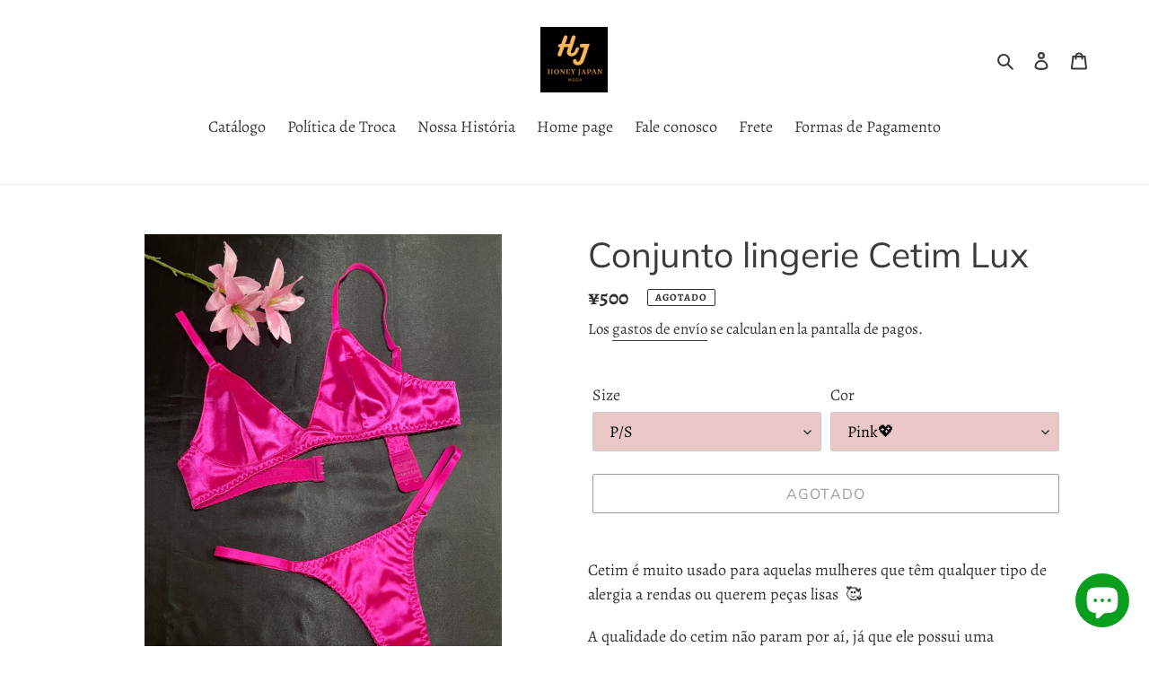

--- FILE ---
content_type: text/html; charset=utf-8
request_url: https://honeyjapanmoda.com/es/products/conjunto-lingerie-cetim-lux
body_size: 31996
content:
<!doctype html>
<html class="no-js" lang="es">
<head>
  <meta charset="utf-8">
  <meta http-equiv="X-UA-Compatible" content="IE=edge,chrome=1">
  <meta name="viewport" content="width=device-width,initial-scale=1">
  <meta name="theme-color" content="#3a3a3a">

  <link rel="preconnect" href="https://cdn.shopify.com" crossorigin>
  <link rel="preconnect" href="https://fonts.shopify.com" crossorigin>
  <link rel="preconnect" href="https://monorail-edge.shopifysvc.com"><link rel="preload" href="//honeyjapanmoda.com/cdn/shop/t/1/assets/theme.css?v=136619971045174987231605753715" as="style">
  <link rel="preload" as="font" href="//honeyjapanmoda.com/cdn/fonts/muli/muli_n4.e949947cfff05efcc994b2e2db40359a04fa9a92.woff2" type="font/woff2" crossorigin>
  <link rel="preload" as="font" href="//honeyjapanmoda.com/cdn/fonts/alegreya/alegreya_n4.9d59d35c9865f13cc7223c9847768350c0c7301a.woff2" type="font/woff2" crossorigin>
  <link rel="preload" as="font" href="//honeyjapanmoda.com/cdn/fonts/alegreya/alegreya_n7.94acea1149930a7b242e750715301e9002cdbb09.woff2" type="font/woff2" crossorigin>
  <link rel="preload" href="//honeyjapanmoda.com/cdn/shop/t/1/assets/theme.js?v=136441056019758165691605753715" as="script">
  <link rel="preload" href="//honeyjapanmoda.com/cdn/shop/t/1/assets/lazysizes.js?v=63098554868324070131604645019" as="script"><link rel="canonical" href="https://honeyjapanmoda.com/es/products/conjunto-lingerie-cetim-lux"><title>Conjunto lingerie Cetim Lux
&ndash; Honey Japan Moda</title><meta name="description" content="Cetim é muito usado para aquelas mulheres que têm qualquer tipo de alergia a rendas ou querem peças lisas  🥰 A qualidade do cetim não param por aí, já que ele possui uma delicadeza e feminilidade muito grande por conta de seu toque perolado. Normalmente ele é requisitado em coleções sofisticadas, sedutoras e confortáve"><!-- /snippets/social-meta-tags.liquid -->




<meta property="og:site_name" content="Honey Japan Moda">
<meta property="og:url" content="https://honeyjapanmoda.com/es/products/conjunto-lingerie-cetim-lux">
<meta property="og:title" content="Conjunto lingerie Cetim Lux">
<meta property="og:type" content="product">
<meta property="og:description" content="Cetim é muito usado para aquelas mulheres que têm qualquer tipo de alergia a rendas ou querem peças lisas  🥰 A qualidade do cetim não param por aí, já que ele possui uma delicadeza e feminilidade muito grande por conta de seu toque perolado. Normalmente ele é requisitado em coleções sofisticadas, sedutoras e confortáve">

  <meta property="og:price:amount" content="500">
  <meta property="og:price:currency" content="JPY">

<meta property="og:image" content="http://honeyjapanmoda.com/cdn/shop/products/F9A1831F-AC91-43FD-937A-A54B7A4C1EA7_1200x1200.jpg?v=1634795603"><meta property="og:image" content="http://honeyjapanmoda.com/cdn/shop/products/A2A8BE41-14F3-4AD2-838E-D37C62B913AE_1200x1200.jpg?v=1634795606"><meta property="og:image" content="http://honeyjapanmoda.com/cdn/shop/products/AF5CCFB8-38A0-4CD8-B29C-903BD9C99DBD_1200x1200.jpg?v=1634795603">
<meta property="og:image:secure_url" content="https://honeyjapanmoda.com/cdn/shop/products/F9A1831F-AC91-43FD-937A-A54B7A4C1EA7_1200x1200.jpg?v=1634795603"><meta property="og:image:secure_url" content="https://honeyjapanmoda.com/cdn/shop/products/A2A8BE41-14F3-4AD2-838E-D37C62B913AE_1200x1200.jpg?v=1634795606"><meta property="og:image:secure_url" content="https://honeyjapanmoda.com/cdn/shop/products/AF5CCFB8-38A0-4CD8-B29C-903BD9C99DBD_1200x1200.jpg?v=1634795603">


<meta name="twitter:card" content="summary_large_image">
<meta name="twitter:title" content="Conjunto lingerie Cetim Lux">
<meta name="twitter:description" content="Cetim é muito usado para aquelas mulheres que têm qualquer tipo de alergia a rendas ou querem peças lisas  🥰 A qualidade do cetim não param por aí, já que ele possui uma delicadeza e feminilidade muito grande por conta de seu toque perolado. Normalmente ele é requisitado em coleções sofisticadas, sedutoras e confortáve">

  
<style data-shopify>
:root {
    --color-text: #3a3a3a;
    --color-text-rgb: 58, 58, 58;
    --color-body-text: #333232;
    --color-sale-text: #e29696;
    --color-small-button-text-border: #3a3a3a;
    --color-text-field: #ebc8c8;
    --color-text-field-text: #000000;
    --color-text-field-text-rgb: 0, 0, 0;

    --color-btn-primary: #3a3a3a;
    --color-btn-primary-darker: #212121;
    --color-btn-primary-text: #ffffff;

    --color-blankstate: rgba(51, 50, 50, 0.35);
    --color-blankstate-border: rgba(51, 50, 50, 0.2);
    --color-blankstate-background: rgba(51, 50, 50, 0.1);

    --color-text-focus:#606060;
    --color-overlay-text-focus:#e6e6e6;
    --color-btn-primary-focus:#606060;
    --color-btn-social-focus:#d2d2d2;
    --color-small-button-text-border-focus:#606060;
    --predictive-search-focus:#f2f2f2;

    --color-body: #ffffff;
    --color-bg: #ffffff;
    --color-bg-rgb: 255, 255, 255;
    --color-bg-alt: rgba(51, 50, 50, 0.05);
    --color-bg-currency-selector: rgba(51, 50, 50, 0.2);

    --color-overlay-title-text: #ffffff;
    --color-image-overlay: #685858;
    --color-image-overlay-rgb: 104, 88, 88;--opacity-image-overlay: 0.4;--hover-overlay-opacity: 0.8;

    --color-border: #ebebeb;
    --color-border-form: #cccccc;
    --color-border-form-darker: #b3b3b3;

    --svg-select-icon: url(//honeyjapanmoda.com/cdn/shop/t/1/assets/ico-select.svg?v=29003672709104678581604645036);
    --slick-img-url: url(//honeyjapanmoda.com/cdn/shop/t/1/assets/ajax-loader.gif?v=41356863302472015721604645017);

    --font-weight-body--bold: 700;
    --font-weight-body--bolder: 700;

    --font-stack-header: Muli, sans-serif;
    --font-style-header: normal;
    --font-weight-header: 400;

    --font-stack-body: Alegreya, serif;
    --font-style-body: normal;
    --font-weight-body: 400;

    --font-size-header: 29;

    --font-size-base: 18;

    --font-h1-desktop: 39;
    --font-h1-mobile: 36;
    --font-h2-desktop: 22;
    --font-h2-mobile: 20;
    --font-h3-mobile: 22;
    --font-h4-desktop: 19;
    --font-h4-mobile: 17;
    --font-h5-desktop: 16;
    --font-h5-mobile: 15;
    --font-h6-desktop: 15;
    --font-h6-mobile: 14;

    --font-mega-title-large-desktop: 72;

    --font-rich-text-large: 20;
    --font-rich-text-small: 15;

    
--color-video-bg: #f2f2f2;

    
    --global-color-image-loader-primary: rgba(58, 58, 58, 0.06);
    --global-color-image-loader-secondary: rgba(58, 58, 58, 0.12);
  }
</style>


  <style>*,::after,::before{box-sizing:border-box}body{margin:0}body,html{background-color:var(--color-body)}body,button{font-size:calc(var(--font-size-base) * 1px);font-family:var(--font-stack-body);font-style:var(--font-style-body);font-weight:var(--font-weight-body);color:var(--color-text);line-height:1.5}body,button{-webkit-font-smoothing:antialiased;-webkit-text-size-adjust:100%}.border-bottom{border-bottom:1px solid var(--color-border)}.btn--link{background-color:transparent;border:0;margin:0;color:var(--color-text);text-align:left}.text-right{text-align:right}.icon{display:inline-block;width:20px;height:20px;vertical-align:middle;fill:currentColor}.icon__fallback-text,.visually-hidden{position:absolute!important;overflow:hidden;clip:rect(0 0 0 0);height:1px;width:1px;margin:-1px;padding:0;border:0}svg.icon:not(.icon--full-color) circle,svg.icon:not(.icon--full-color) ellipse,svg.icon:not(.icon--full-color) g,svg.icon:not(.icon--full-color) line,svg.icon:not(.icon--full-color) path,svg.icon:not(.icon--full-color) polygon,svg.icon:not(.icon--full-color) polyline,svg.icon:not(.icon--full-color) rect,symbol.icon:not(.icon--full-color) circle,symbol.icon:not(.icon--full-color) ellipse,symbol.icon:not(.icon--full-color) g,symbol.icon:not(.icon--full-color) line,symbol.icon:not(.icon--full-color) path,symbol.icon:not(.icon--full-color) polygon,symbol.icon:not(.icon--full-color) polyline,symbol.icon:not(.icon--full-color) rect{fill:inherit;stroke:inherit}li{list-style:none}.list--inline{padding:0;margin:0}.list--inline>li{display:inline-block;margin-bottom:0;vertical-align:middle}a{color:var(--color-text);text-decoration:none}.h1,.h2,h1,h2{margin:0 0 17.5px;font-family:var(--font-stack-header);font-style:var(--font-style-header);font-weight:var(--font-weight-header);line-height:1.2;overflow-wrap:break-word;word-wrap:break-word}.h1 a,.h2 a,h1 a,h2 a{color:inherit;text-decoration:none;font-weight:inherit}.h1,h1{font-size:calc(((var(--font-h1-desktop))/ (var(--font-size-base))) * 1em);text-transform:none;letter-spacing:0}@media only screen and (max-width:749px){.h1,h1{font-size:calc(((var(--font-h1-mobile))/ (var(--font-size-base))) * 1em)}}.h2,h2{font-size:calc(((var(--font-h2-desktop))/ (var(--font-size-base))) * 1em);text-transform:uppercase;letter-spacing:.1em}@media only screen and (max-width:749px){.h2,h2{font-size:calc(((var(--font-h2-mobile))/ (var(--font-size-base))) * 1em)}}p{color:var(--color-body-text);margin:0 0 19.44444px}@media only screen and (max-width:749px){p{font-size:calc(((var(--font-size-base) - 1)/ (var(--font-size-base))) * 1em)}}p:last-child{margin-bottom:0}@media only screen and (max-width:749px){.small--hide{display:none!important}}.grid{list-style:none;margin:0;padding:0;margin-left:-30px}.grid::after{content:'';display:table;clear:both}@media only screen and (max-width:749px){.grid{margin-left:-22px}}.grid::after{content:'';display:table;clear:both}.grid--no-gutters{margin-left:0}.grid--no-gutters .grid__item{padding-left:0}.grid--table{display:table;table-layout:fixed;width:100%}.grid--table>.grid__item{float:none;display:table-cell;vertical-align:middle}.grid__item{float:left;padding-left:30px;width:100%}@media only screen and (max-width:749px){.grid__item{padding-left:22px}}.grid__item[class*="--push"]{position:relative}@media only screen and (min-width:750px){.medium-up--one-quarter{width:25%}.medium-up--push-one-third{width:33.33%}.medium-up--one-half{width:50%}.medium-up--push-one-third{left:33.33%;position:relative}}.site-header{position:relative;background-color:var(--color-body)}@media only screen and (max-width:749px){.site-header{border-bottom:1px solid var(--color-border)}}@media only screen and (min-width:750px){.site-header{padding:0 55px}.site-header.logo--center{padding-top:30px}}.site-header__logo{margin:15px 0}.logo-align--center .site-header__logo{text-align:center;margin:0 auto}@media only screen and (max-width:749px){.logo-align--center .site-header__logo{text-align:left;margin:15px 0}}@media only screen and (max-width:749px){.site-header__logo{padding-left:22px;text-align:left}.site-header__logo img{margin:0}}.site-header__logo-link{display:inline-block;word-break:break-word}@media only screen and (min-width:750px){.logo-align--center .site-header__logo-link{margin:0 auto}}.site-header__logo-image{display:block}@media only screen and (min-width:750px){.site-header__logo-image{margin:0 auto}}.site-header__logo-image img{width:100%}.site-header__logo-image--centered img{margin:0 auto}.site-header__logo img{display:block}.site-header__icons{position:relative;white-space:nowrap}@media only screen and (max-width:749px){.site-header__icons{width:auto;padding-right:13px}.site-header__icons .btn--link,.site-header__icons .site-header__cart{font-size:calc(((var(--font-size-base))/ (var(--font-size-base))) * 1em)}}.site-header__icons-wrapper{position:relative;display:-webkit-flex;display:-ms-flexbox;display:flex;width:100%;-ms-flex-align:center;-webkit-align-items:center;-moz-align-items:center;-ms-align-items:center;-o-align-items:center;align-items:center;-webkit-justify-content:flex-end;-ms-justify-content:flex-end;justify-content:flex-end}.site-header__account,.site-header__cart,.site-header__search{position:relative}.site-header__search.site-header__icon{display:none}@media only screen and (min-width:1400px){.site-header__search.site-header__icon{display:block}}.site-header__search-toggle{display:block}@media only screen and (min-width:750px){.site-header__account,.site-header__cart{padding:10px 11px}}.site-header__cart-title,.site-header__search-title{position:absolute!important;overflow:hidden;clip:rect(0 0 0 0);height:1px;width:1px;margin:-1px;padding:0;border:0;display:block;vertical-align:middle}.site-header__cart-title{margin-right:3px}.site-header__cart-count{display:flex;align-items:center;justify-content:center;position:absolute;right:.4rem;top:.2rem;font-weight:700;background-color:var(--color-btn-primary);color:var(--color-btn-primary-text);border-radius:50%;min-width:1em;height:1em}.site-header__cart-count span{font-family:HelveticaNeue,"Helvetica Neue",Helvetica,Arial,sans-serif;font-size:calc(11em / 16);line-height:1}@media only screen and (max-width:749px){.site-header__cart-count{top:calc(7em / 16);right:0;border-radius:50%;min-width:calc(19em / 16);height:calc(19em / 16)}}@media only screen and (max-width:749px){.site-header__cart-count span{padding:.25em calc(6em / 16);font-size:12px}}.site-header__menu{display:none}@media only screen and (max-width:749px){.site-header__icon{display:inline-block;vertical-align:middle;padding:10px 11px;margin:0}}@media only screen and (min-width:750px){.site-header__icon .icon-search{margin-right:3px}}.announcement-bar{z-index:10;position:relative;text-align:center;border-bottom:1px solid transparent;padding:2px}.announcement-bar__link{display:block}.announcement-bar__message{display:block;padding:11px 22px;font-size:calc(((16)/ (var(--font-size-base))) * 1em);font-weight:var(--font-weight-header)}@media only screen and (min-width:750px){.announcement-bar__message{padding-left:55px;padding-right:55px}}.site-nav{position:relative;padding:0;text-align:center;margin:25px 0}.site-nav a{padding:3px 10px}.site-nav__link{display:block;white-space:nowrap}.site-nav--centered .site-nav__link{padding-top:0}.site-nav__link .icon-chevron-down{width:calc(8em / 16);height:calc(8em / 16);margin-left:.5rem}.site-nav__label{border-bottom:1px solid transparent}.site-nav__link--active .site-nav__label{border-bottom-color:var(--color-text)}.site-nav__link--button{border:none;background-color:transparent;padding:3px 10px}.site-header__mobile-nav{z-index:11;position:relative;background-color:var(--color-body)}@media only screen and (max-width:749px){.site-header__mobile-nav{display:-webkit-flex;display:-ms-flexbox;display:flex;width:100%;-ms-flex-align:center;-webkit-align-items:center;-moz-align-items:center;-ms-align-items:center;-o-align-items:center;align-items:center}}.mobile-nav--open .icon-close{display:none}.main-content{opacity:0}.main-content .shopify-section{display:none}.main-content .shopify-section:first-child{display:inherit}.critical-hidden{display:none}</style>

  <script>
    window.performance.mark('debut:theme_stylesheet_loaded.start');

    function onLoadStylesheet() {
      performance.mark('debut:theme_stylesheet_loaded.end');
      performance.measure('debut:theme_stylesheet_loaded', 'debut:theme_stylesheet_loaded.start', 'debut:theme_stylesheet_loaded.end');

      var url = "//honeyjapanmoda.com/cdn/shop/t/1/assets/theme.css?v=136619971045174987231605753715";
      var link = document.querySelector('link[href="' + url + '"]');
      link.loaded = true;
      link.dispatchEvent(new Event('load'));
    }
  </script>

  <link rel="stylesheet" href="//honeyjapanmoda.com/cdn/shop/t/1/assets/theme.css?v=136619971045174987231605753715" type="text/css" media="print" onload="this.media='all';onLoadStylesheet()">

  <style>
    @font-face {
  font-family: Muli;
  font-weight: 400;
  font-style: normal;
  font-display: swap;
  src: url("//honeyjapanmoda.com/cdn/fonts/muli/muli_n4.e949947cfff05efcc994b2e2db40359a04fa9a92.woff2") format("woff2"),
       url("//honeyjapanmoda.com/cdn/fonts/muli/muli_n4.35355e4a0c27c9bc94d9af3f9bcb586d8229277a.woff") format("woff");
}

    @font-face {
  font-family: Alegreya;
  font-weight: 400;
  font-style: normal;
  font-display: swap;
  src: url("//honeyjapanmoda.com/cdn/fonts/alegreya/alegreya_n4.9d59d35c9865f13cc7223c9847768350c0c7301a.woff2") format("woff2"),
       url("//honeyjapanmoda.com/cdn/fonts/alegreya/alegreya_n4.a883043573688913d15d350b7a40349399b2ef99.woff") format("woff");
}

    @font-face {
  font-family: Alegreya;
  font-weight: 700;
  font-style: normal;
  font-display: swap;
  src: url("//honeyjapanmoda.com/cdn/fonts/alegreya/alegreya_n7.94acea1149930a7b242e750715301e9002cdbb09.woff2") format("woff2"),
       url("//honeyjapanmoda.com/cdn/fonts/alegreya/alegreya_n7.44924b4ad31cd43b056fd2b37a197352574886fd.woff") format("woff");
}

    @font-face {
  font-family: Alegreya;
  font-weight: 700;
  font-style: normal;
  font-display: swap;
  src: url("//honeyjapanmoda.com/cdn/fonts/alegreya/alegreya_n7.94acea1149930a7b242e750715301e9002cdbb09.woff2") format("woff2"),
       url("//honeyjapanmoda.com/cdn/fonts/alegreya/alegreya_n7.44924b4ad31cd43b056fd2b37a197352574886fd.woff") format("woff");
}

    @font-face {
  font-family: Alegreya;
  font-weight: 400;
  font-style: italic;
  font-display: swap;
  src: url("//honeyjapanmoda.com/cdn/fonts/alegreya/alegreya_i4.8dee6f2ed2ce33b7dc66259131d71ed090011461.woff2") format("woff2"),
       url("//honeyjapanmoda.com/cdn/fonts/alegreya/alegreya_i4.f1e64827a79062bc46c078ea2821c6711f0f09ad.woff") format("woff");
}

    @font-face {
  font-family: Alegreya;
  font-weight: 700;
  font-style: italic;
  font-display: swap;
  src: url("//honeyjapanmoda.com/cdn/fonts/alegreya/alegreya_i7.5e65007906c5f78bc33208b7b54b20b3c445ca0e.woff2") format("woff2"),
       url("//honeyjapanmoda.com/cdn/fonts/alegreya/alegreya_i7.4848fae5074f900a889cf3e9420385da30033d27.woff") format("woff");
}

  </style>

  <script>
    var theme = {
      breakpoints: {
        medium: 750,
        large: 990,
        widescreen: 1400
      },
      strings: {
        addToCart: "Agregar al carrito",
        soldOut: "Agotado",
        unavailable: "No disponible",
        regularPrice: "Precio habitual",
        salePrice: "Precio de venta",
        sale: "Oferta",
        fromLowestPrice: "de [price]",
        vendor: "Proveedor",
        showMore: "Ver más",
        showLess: "Mostrar menos",
        searchFor: "Buscar",
        addressError: "No se puede encontrar esa dirección",
        addressNoResults: "No results for that address",
        addressQueryLimit: "Se ha excedido el límite de uso de la API de Google . Considere la posibilidad de actualizar a un \u003ca href=\"https:\/\/developers.google.com\/maps\/premium\/usage-limits\"\u003ePlan Premium\u003c\/a\u003e.",
        authError: "Hubo un problema de autenticación con su cuenta de Google Maps.",
        newWindow: "Abre en una nueva ventana.",
        external: "Abre sitio externo.",
        newWindowExternal: "Abre sitio externo externo en una nueva ventana.",
        removeLabel: "Eliminar [product]",
        update: "Actualizar carrito",
        quantity: "Cantidad",
        discountedTotal: "Descuento total",
        regularTotal: "Precio regular total",
        priceColumn: "Ver la columna de Precio para detalles del descuento.",
        quantityMinimumMessage: "La cantidad debe ser 1 o más",
        cartError: "Se ha producido un error al actualizar tu carrito. Vuelve a intentarlo.",
        removedItemMessage: "Eliminó \u003cspan class=\"cart__removed-product-details\"\u003e([quantity]) [link]\u003c\/span\u003e de tu carrito de compra.",
        unitPrice: "Precio unitario",
        unitPriceSeparator: "por",
        oneCartCount: "1 artículo",
        otherCartCount: "[count] artículos",
        quantityLabel: "Cantidad: [count]",
        products: "Productos",
        loading: "Cargando",
        number_of_results: "[result_number] de [results_count]",
        number_of_results_found: "[results_count] resultados encontrados",
        one_result_found: "1 resultado encontrado"
      },
      moneyFormat: "¥{{amount_no_decimals}}",
      moneyFormatWithCurrency: "¥{{amount_no_decimals}} JPY",
      settings: {
        predictiveSearchEnabled: false,
        predictiveSearchShowPrice: false,
        predictiveSearchShowVendor: true
      },
      stylesheet: "//honeyjapanmoda.com/cdn/shop/t/1/assets/theme.css?v=136619971045174987231605753715"
    }

    document.documentElement.className = document.documentElement.className.replace('no-js', 'js');
  </script><script src="//honeyjapanmoda.com/cdn/shop/t/1/assets/theme.js?v=136441056019758165691605753715" defer="defer"></script>
  <script src="//honeyjapanmoda.com/cdn/shop/t/1/assets/lazysizes.js?v=63098554868324070131604645019" async="async"></script>

  <script type="text/javascript">
    if (window.MSInputMethodContext && document.documentMode) {
      var scripts = document.getElementsByTagName('script')[0];
      var polyfill = document.createElement("script");
      polyfill.defer = true;
      polyfill.src = "//honeyjapanmoda.com/cdn/shop/t/1/assets/ie11CustomProperties.min.js?v=146208399201472936201604645019";

      scripts.parentNode.insertBefore(polyfill, scripts);
    }
  </script>

  <script>window.performance && window.performance.mark && window.performance.mark('shopify.content_for_header.start');</script><meta name="google-site-verification" content="PRhUfqU_RS0jlYozJ-wChaYWorrlhlkPrKBkVPwRe-w">
<meta id="shopify-digital-wallet" name="shopify-digital-wallet" content="/50604408984/digital_wallets/dialog">
<meta name="shopify-checkout-api-token" content="103c9fcf3bf9b51623482555d502a519">
<meta id="in-context-paypal-metadata" data-shop-id="50604408984" data-venmo-supported="false" data-environment="production" data-locale="es_ES" data-paypal-v4="true" data-currency="JPY">
<link rel="alternate" hreflang="x-default" href="https://honeyjapanmoda.com/products/conjunto-lingerie-cetim-lux">
<link rel="alternate" hreflang="en" href="https://honeyjapanmoda.com/en/products/conjunto-lingerie-cetim-lux">
<link rel="alternate" hreflang="ja" href="https://honeyjapanmoda.com/ja/products/conjunto-lingerie-cetim-lux">
<link rel="alternate" hreflang="es" href="https://honeyjapanmoda.com/es/products/conjunto-lingerie-cetim-lux">
<link rel="alternate" type="application/json+oembed" href="https://honeyjapanmoda.com/es/products/conjunto-lingerie-cetim-lux.oembed">
<script async="async" src="/checkouts/internal/preloads.js?locale=es-JP"></script>
<link rel="preconnect" href="https://shop.app" crossorigin="anonymous">
<script async="async" src="https://shop.app/checkouts/internal/preloads.js?locale=es-JP&shop_id=50604408984" crossorigin="anonymous"></script>
<script id="shopify-features" type="application/json">{"accessToken":"103c9fcf3bf9b51623482555d502a519","betas":["rich-media-storefront-analytics"],"domain":"honeyjapanmoda.com","predictiveSearch":true,"shopId":50604408984,"locale":"es"}</script>
<script>var Shopify = Shopify || {};
Shopify.shop = "honey-japan-moda.myshopify.com";
Shopify.locale = "es";
Shopify.currency = {"active":"JPY","rate":"1.0"};
Shopify.country = "JP";
Shopify.theme = {"name":"Debut","id":114647335064,"schema_name":"Debut","schema_version":"17.7.0","theme_store_id":796,"role":"main"};
Shopify.theme.handle = "null";
Shopify.theme.style = {"id":null,"handle":null};
Shopify.cdnHost = "honeyjapanmoda.com/cdn";
Shopify.routes = Shopify.routes || {};
Shopify.routes.root = "/es/";</script>
<script type="module">!function(o){(o.Shopify=o.Shopify||{}).modules=!0}(window);</script>
<script>!function(o){function n(){var o=[];function n(){o.push(Array.prototype.slice.apply(arguments))}return n.q=o,n}var t=o.Shopify=o.Shopify||{};t.loadFeatures=n(),t.autoloadFeatures=n()}(window);</script>
<script>
  window.ShopifyPay = window.ShopifyPay || {};
  window.ShopifyPay.apiHost = "shop.app\/pay";
  window.ShopifyPay.redirectState = null;
</script>
<script id="shop-js-analytics" type="application/json">{"pageType":"product"}</script>
<script defer="defer" async type="module" src="//honeyjapanmoda.com/cdn/shopifycloud/shop-js/modules/v2/client.init-shop-cart-sync_DaR8I8JV.es.esm.js"></script>
<script defer="defer" async type="module" src="//honeyjapanmoda.com/cdn/shopifycloud/shop-js/modules/v2/chunk.common_CvUpgQgQ.esm.js"></script>
<script type="module">
  await import("//honeyjapanmoda.com/cdn/shopifycloud/shop-js/modules/v2/client.init-shop-cart-sync_DaR8I8JV.es.esm.js");
await import("//honeyjapanmoda.com/cdn/shopifycloud/shop-js/modules/v2/chunk.common_CvUpgQgQ.esm.js");

  window.Shopify.SignInWithShop?.initShopCartSync?.({"fedCMEnabled":true,"windoidEnabled":true});

</script>
<script>
  window.Shopify = window.Shopify || {};
  if (!window.Shopify.featureAssets) window.Shopify.featureAssets = {};
  window.Shopify.featureAssets['shop-js'] = {"shop-cart-sync":["modules/v2/client.shop-cart-sync_CUTu4K69.es.esm.js","modules/v2/chunk.common_CvUpgQgQ.esm.js"],"init-fed-cm":["modules/v2/client.init-fed-cm_BCfYuMSp.es.esm.js","modules/v2/chunk.common_CvUpgQgQ.esm.js"],"init-shop-email-lookup-coordinator":["modules/v2/client.init-shop-email-lookup-coordinator_zErLWnRU.es.esm.js","modules/v2/chunk.common_CvUpgQgQ.esm.js"],"shop-cash-offers":["modules/v2/client.shop-cash-offers_CK8yhob9.es.esm.js","modules/v2/chunk.common_CvUpgQgQ.esm.js","modules/v2/chunk.modal_DW7472zx.esm.js"],"init-shop-cart-sync":["modules/v2/client.init-shop-cart-sync_DaR8I8JV.es.esm.js","modules/v2/chunk.common_CvUpgQgQ.esm.js"],"init-windoid":["modules/v2/client.init-windoid_Bqs7JXPF.es.esm.js","modules/v2/chunk.common_CvUpgQgQ.esm.js"],"shop-toast-manager":["modules/v2/client.shop-toast-manager_CZRxq6Il.es.esm.js","modules/v2/chunk.common_CvUpgQgQ.esm.js"],"pay-button":["modules/v2/client.pay-button_Dudga-qW.es.esm.js","modules/v2/chunk.common_CvUpgQgQ.esm.js"],"shop-button":["modules/v2/client.shop-button_DyeoafdV.es.esm.js","modules/v2/chunk.common_CvUpgQgQ.esm.js"],"shop-login-button":["modules/v2/client.shop-login-button_DJe09KYg.es.esm.js","modules/v2/chunk.common_CvUpgQgQ.esm.js","modules/v2/chunk.modal_DW7472zx.esm.js"],"avatar":["modules/v2/client.avatar_BTnouDA3.es.esm.js"],"shop-follow-button":["modules/v2/client.shop-follow-button_Brr0mnY8.es.esm.js","modules/v2/chunk.common_CvUpgQgQ.esm.js","modules/v2/chunk.modal_DW7472zx.esm.js"],"init-customer-accounts-sign-up":["modules/v2/client.init-customer-accounts-sign-up_Bb5S8Ksx.es.esm.js","modules/v2/client.shop-login-button_DJe09KYg.es.esm.js","modules/v2/chunk.common_CvUpgQgQ.esm.js","modules/v2/chunk.modal_DW7472zx.esm.js"],"init-shop-for-new-customer-accounts":["modules/v2/client.init-shop-for-new-customer-accounts_CbnLKALH.es.esm.js","modules/v2/client.shop-login-button_DJe09KYg.es.esm.js","modules/v2/chunk.common_CvUpgQgQ.esm.js","modules/v2/chunk.modal_DW7472zx.esm.js"],"init-customer-accounts":["modules/v2/client.init-customer-accounts_C7Af_7WA.es.esm.js","modules/v2/client.shop-login-button_DJe09KYg.es.esm.js","modules/v2/chunk.common_CvUpgQgQ.esm.js","modules/v2/chunk.modal_DW7472zx.esm.js"],"checkout-modal":["modules/v2/client.checkout-modal_DTKtEfAb.es.esm.js","modules/v2/chunk.common_CvUpgQgQ.esm.js","modules/v2/chunk.modal_DW7472zx.esm.js"],"lead-capture":["modules/v2/client.lead-capture_C-JhaYRG.es.esm.js","modules/v2/chunk.common_CvUpgQgQ.esm.js","modules/v2/chunk.modal_DW7472zx.esm.js"],"shop-login":["modules/v2/client.shop-login_Cn_x-H9c.es.esm.js","modules/v2/chunk.common_CvUpgQgQ.esm.js","modules/v2/chunk.modal_DW7472zx.esm.js"],"payment-terms":["modules/v2/client.payment-terms_DNGzIZyn.es.esm.js","modules/v2/chunk.common_CvUpgQgQ.esm.js","modules/v2/chunk.modal_DW7472zx.esm.js"]};
</script>
<script id="__st">var __st={"a":50604408984,"offset":32400,"reqid":"76a6ca9c-64f8-4dd5-865c-ae75ffa4d86e-1765241207","pageurl":"honeyjapanmoda.com\/es\/products\/conjunto-lingerie-cetim-lux","u":"89ce968b3ad9","p":"product","rtyp":"product","rid":7083502403736};</script>
<script>window.ShopifyPaypalV4VisibilityTracking = true;</script>
<script id="captcha-bootstrap">!function(){'use strict';const t='contact',e='account',n='new_comment',o=[[t,t],['blogs',n],['comments',n],[t,'customer']],c=[[e,'customer_login'],[e,'guest_login'],[e,'recover_customer_password'],[e,'create_customer']],r=t=>t.map((([t,e])=>`form[action*='/${t}']:not([data-nocaptcha='true']) input[name='form_type'][value='${e}']`)).join(','),a=t=>()=>t?[...document.querySelectorAll(t)].map((t=>t.form)):[];function s(){const t=[...o],e=r(t);return a(e)}const i='password',u='form_key',d=['recaptcha-v3-token','g-recaptcha-response','h-captcha-response',i],f=()=>{try{return window.sessionStorage}catch{return}},m='__shopify_v',_=t=>t.elements[u];function p(t,e,n=!1){try{const o=window.sessionStorage,c=JSON.parse(o.getItem(e)),{data:r}=function(t){const{data:e,action:n}=t;return t[m]||n?{data:e,action:n}:{data:t,action:n}}(c);for(const[e,n]of Object.entries(r))t.elements[e]&&(t.elements[e].value=n);n&&o.removeItem(e)}catch(o){console.error('form repopulation failed',{error:o})}}const l='form_type',E='cptcha';function T(t){t.dataset[E]=!0}const w=window,h=w.document,L='Shopify',v='ce_forms',y='captcha';let A=!1;((t,e)=>{const n=(g='f06e6c50-85a8-45c8-87d0-21a2b65856fe',I='https://cdn.shopify.com/shopifycloud/storefront-forms-hcaptcha/ce_storefront_forms_captcha_hcaptcha.v1.5.2.iife.js',D={infoText:'Protegido por hCaptcha',privacyText:'Privacidad',termsText:'Términos'},(t,e,n)=>{const o=w[L][v],c=o.bindForm;if(c)return c(t,g,e,D).then(n);var r;o.q.push([[t,g,e,D],n]),r=I,A||(h.body.append(Object.assign(h.createElement('script'),{id:'captcha-provider',async:!0,src:r})),A=!0)});var g,I,D;w[L]=w[L]||{},w[L][v]=w[L][v]||{},w[L][v].q=[],w[L][y]=w[L][y]||{},w[L][y].protect=function(t,e){n(t,void 0,e),T(t)},Object.freeze(w[L][y]),function(t,e,n,w,h,L){const[v,y,A,g]=function(t,e,n){const i=e?o:[],u=t?c:[],d=[...i,...u],f=r(d),m=r(i),_=r(d.filter((([t,e])=>n.includes(e))));return[a(f),a(m),a(_),s()]}(w,h,L),I=t=>{const e=t.target;return e instanceof HTMLFormElement?e:e&&e.form},D=t=>v().includes(t);t.addEventListener('submit',(t=>{const e=I(t);if(!e)return;const n=D(e)&&!e.dataset.hcaptchaBound&&!e.dataset.recaptchaBound,o=_(e),c=g().includes(e)&&(!o||!o.value);(n||c)&&t.preventDefault(),c&&!n&&(function(t){try{if(!f())return;!function(t){const e=f();if(!e)return;const n=_(t);if(!n)return;const o=n.value;o&&e.removeItem(o)}(t);const e=Array.from(Array(32),(()=>Math.random().toString(36)[2])).join('');!function(t,e){_(t)||t.append(Object.assign(document.createElement('input'),{type:'hidden',name:u})),t.elements[u].value=e}(t,e),function(t,e){const n=f();if(!n)return;const o=[...t.querySelectorAll(`input[type='${i}']`)].map((({name:t})=>t)),c=[...d,...o],r={};for(const[a,s]of new FormData(t).entries())c.includes(a)||(r[a]=s);n.setItem(e,JSON.stringify({[m]:1,action:t.action,data:r}))}(t,e)}catch(e){console.error('failed to persist form',e)}}(e),e.submit())}));const S=(t,e)=>{t&&!t.dataset[E]&&(n(t,e.some((e=>e===t))),T(t))};for(const o of['focusin','change'])t.addEventListener(o,(t=>{const e=I(t);D(e)&&S(e,y())}));const B=e.get('form_key'),M=e.get(l),P=B&&M;t.addEventListener('DOMContentLoaded',(()=>{const t=y();if(P)for(const e of t)e.elements[l].value===M&&p(e,B);[...new Set([...A(),...v().filter((t=>'true'===t.dataset.shopifyCaptcha))])].forEach((e=>S(e,t)))}))}(h,new URLSearchParams(w.location.search),n,t,e,['guest_login'])})(!0,!0)}();</script>
<script integrity="sha256-52AcMU7V7pcBOXWImdc/TAGTFKeNjmkeM1Pvks/DTgc=" data-source-attribution="shopify.loadfeatures" defer="defer" src="//honeyjapanmoda.com/cdn/shopifycloud/storefront/assets/storefront/load_feature-81c60534.js" crossorigin="anonymous"></script>
<script crossorigin="anonymous" defer="defer" src="//honeyjapanmoda.com/cdn/shopifycloud/storefront/assets/shopify_pay/storefront-65b4c6d7.js?v=20250812"></script>
<script data-source-attribution="shopify.dynamic_checkout.dynamic.init">var Shopify=Shopify||{};Shopify.PaymentButton=Shopify.PaymentButton||{isStorefrontPortableWallets:!0,init:function(){window.Shopify.PaymentButton.init=function(){};var t=document.createElement("script");t.src="https://honeyjapanmoda.com/cdn/shopifycloud/portable-wallets/latest/portable-wallets.es.js",t.type="module",document.head.appendChild(t)}};
</script>
<script data-source-attribution="shopify.dynamic_checkout.buyer_consent">
  function portableWalletsHideBuyerConsent(e){var t=document.getElementById("shopify-buyer-consent"),n=document.getElementById("shopify-subscription-policy-button");t&&n&&(t.classList.add("hidden"),t.setAttribute("aria-hidden","true"),n.removeEventListener("click",e))}function portableWalletsShowBuyerConsent(e){var t=document.getElementById("shopify-buyer-consent"),n=document.getElementById("shopify-subscription-policy-button");t&&n&&(t.classList.remove("hidden"),t.removeAttribute("aria-hidden"),n.addEventListener("click",e))}window.Shopify?.PaymentButton&&(window.Shopify.PaymentButton.hideBuyerConsent=portableWalletsHideBuyerConsent,window.Shopify.PaymentButton.showBuyerConsent=portableWalletsShowBuyerConsent);
</script>
<script>
  function portableWalletsCleanup(e){e&&e.src&&console.error("Failed to load portable wallets script "+e.src);var t=document.querySelectorAll("shopify-accelerated-checkout .shopify-payment-button__skeleton, shopify-accelerated-checkout-cart .wallet-cart-button__skeleton"),e=document.getElementById("shopify-buyer-consent");for(let e=0;e<t.length;e++)t[e].remove();e&&e.remove()}function portableWalletsNotLoadedAsModule(e){e instanceof ErrorEvent&&"string"==typeof e.message&&e.message.includes("import.meta")&&"string"==typeof e.filename&&e.filename.includes("portable-wallets")&&(window.removeEventListener("error",portableWalletsNotLoadedAsModule),window.Shopify.PaymentButton.failedToLoad=e,"loading"===document.readyState?document.addEventListener("DOMContentLoaded",window.Shopify.PaymentButton.init):window.Shopify.PaymentButton.init())}window.addEventListener("error",portableWalletsNotLoadedAsModule);
</script>

<script type="module" src="https://honeyjapanmoda.com/cdn/shopifycloud/portable-wallets/latest/portable-wallets.es.js" onError="portableWalletsCleanup(this)" crossorigin="anonymous"></script>
<script nomodule>
  document.addEventListener("DOMContentLoaded", portableWalletsCleanup);
</script>

<link id="shopify-accelerated-checkout-styles" rel="stylesheet" media="screen" href="https://honeyjapanmoda.com/cdn/shopifycloud/portable-wallets/latest/accelerated-checkout-backwards-compat.css" crossorigin="anonymous">
<style id="shopify-accelerated-checkout-cart">
        #shopify-buyer-consent {
  margin-top: 1em;
  display: inline-block;
  width: 100%;
}

#shopify-buyer-consent.hidden {
  display: none;
}

#shopify-subscription-policy-button {
  background: none;
  border: none;
  padding: 0;
  text-decoration: underline;
  font-size: inherit;
  cursor: pointer;
}

#shopify-subscription-policy-button::before {
  box-shadow: none;
}

      </style>

<script>window.performance && window.performance.mark && window.performance.mark('shopify.content_for_header.end');</script>
<script src="https://cdn.shopify.com/extensions/7bc9bb47-adfa-4267-963e-cadee5096caf/inbox-1252/assets/inbox-chat-loader.js" type="text/javascript" defer="defer"></script>
<link href="https://monorail-edge.shopifysvc.com" rel="dns-prefetch">
<script>(function(){if ("sendBeacon" in navigator && "performance" in window) {try {var session_token_from_headers = performance.getEntriesByType('navigation')[0].serverTiming.find(x => x.name == '_s').description;} catch {var session_token_from_headers = undefined;}var session_cookie_matches = document.cookie.match(/_shopify_s=([^;]*)/);var session_token_from_cookie = session_cookie_matches && session_cookie_matches.length === 2 ? session_cookie_matches[1] : "";var session_token = session_token_from_headers || session_token_from_cookie || "";function handle_abandonment_event(e) {var entries = performance.getEntries().filter(function(entry) {return /monorail-edge.shopifysvc.com/.test(entry.name);});if (!window.abandonment_tracked && entries.length === 0) {window.abandonment_tracked = true;var currentMs = Date.now();var navigation_start = performance.timing.navigationStart;var payload = {shop_id: 50604408984,url: window.location.href,navigation_start,duration: currentMs - navigation_start,session_token,page_type: "product"};window.navigator.sendBeacon("https://monorail-edge.shopifysvc.com/v1/produce", JSON.stringify({schema_id: "online_store_buyer_site_abandonment/1.1",payload: payload,metadata: {event_created_at_ms: currentMs,event_sent_at_ms: currentMs}}));}}window.addEventListener('pagehide', handle_abandonment_event);}}());</script>
<script id="web-pixels-manager-setup">(function e(e,d,r,n,o){if(void 0===o&&(o={}),!Boolean(null===(a=null===(i=window.Shopify)||void 0===i?void 0:i.analytics)||void 0===a?void 0:a.replayQueue)){var i,a;window.Shopify=window.Shopify||{};var t=window.Shopify;t.analytics=t.analytics||{};var s=t.analytics;s.replayQueue=[],s.publish=function(e,d,r){return s.replayQueue.push([e,d,r]),!0};try{self.performance.mark("wpm:start")}catch(e){}var l=function(){var e={modern:/Edge?\/(1{2}[4-9]|1[2-9]\d|[2-9]\d{2}|\d{4,})\.\d+(\.\d+|)|Firefox\/(1{2}[4-9]|1[2-9]\d|[2-9]\d{2}|\d{4,})\.\d+(\.\d+|)|Chrom(ium|e)\/(9{2}|\d{3,})\.\d+(\.\d+|)|(Maci|X1{2}).+ Version\/(15\.\d+|(1[6-9]|[2-9]\d|\d{3,})\.\d+)([,.]\d+|)( \(\w+\)|)( Mobile\/\w+|) Safari\/|Chrome.+OPR\/(9{2}|\d{3,})\.\d+\.\d+|(CPU[ +]OS|iPhone[ +]OS|CPU[ +]iPhone|CPU IPhone OS|CPU iPad OS)[ +]+(15[._]\d+|(1[6-9]|[2-9]\d|\d{3,})[._]\d+)([._]\d+|)|Android:?[ /-](13[3-9]|1[4-9]\d|[2-9]\d{2}|\d{4,})(\.\d+|)(\.\d+|)|Android.+Firefox\/(13[5-9]|1[4-9]\d|[2-9]\d{2}|\d{4,})\.\d+(\.\d+|)|Android.+Chrom(ium|e)\/(13[3-9]|1[4-9]\d|[2-9]\d{2}|\d{4,})\.\d+(\.\d+|)|SamsungBrowser\/([2-9]\d|\d{3,})\.\d+/,legacy:/Edge?\/(1[6-9]|[2-9]\d|\d{3,})\.\d+(\.\d+|)|Firefox\/(5[4-9]|[6-9]\d|\d{3,})\.\d+(\.\d+|)|Chrom(ium|e)\/(5[1-9]|[6-9]\d|\d{3,})\.\d+(\.\d+|)([\d.]+$|.*Safari\/(?![\d.]+ Edge\/[\d.]+$))|(Maci|X1{2}).+ Version\/(10\.\d+|(1[1-9]|[2-9]\d|\d{3,})\.\d+)([,.]\d+|)( \(\w+\)|)( Mobile\/\w+|) Safari\/|Chrome.+OPR\/(3[89]|[4-9]\d|\d{3,})\.\d+\.\d+|(CPU[ +]OS|iPhone[ +]OS|CPU[ +]iPhone|CPU IPhone OS|CPU iPad OS)[ +]+(10[._]\d+|(1[1-9]|[2-9]\d|\d{3,})[._]\d+)([._]\d+|)|Android:?[ /-](13[3-9]|1[4-9]\d|[2-9]\d{2}|\d{4,})(\.\d+|)(\.\d+|)|Mobile Safari.+OPR\/([89]\d|\d{3,})\.\d+\.\d+|Android.+Firefox\/(13[5-9]|1[4-9]\d|[2-9]\d{2}|\d{4,})\.\d+(\.\d+|)|Android.+Chrom(ium|e)\/(13[3-9]|1[4-9]\d|[2-9]\d{2}|\d{4,})\.\d+(\.\d+|)|Android.+(UC? ?Browser|UCWEB|U3)[ /]?(15\.([5-9]|\d{2,})|(1[6-9]|[2-9]\d|\d{3,})\.\d+)\.\d+|SamsungBrowser\/(5\.\d+|([6-9]|\d{2,})\.\d+)|Android.+MQ{2}Browser\/(14(\.(9|\d{2,})|)|(1[5-9]|[2-9]\d|\d{3,})(\.\d+|))(\.\d+|)|K[Aa][Ii]OS\/(3\.\d+|([4-9]|\d{2,})\.\d+)(\.\d+|)/},d=e.modern,r=e.legacy,n=navigator.userAgent;return n.match(d)?"modern":n.match(r)?"legacy":"unknown"}(),u="modern"===l?"modern":"legacy",c=(null!=n?n:{modern:"",legacy:""})[u],f=function(e){return[e.baseUrl,"/wpm","/b",e.hashVersion,"modern"===e.buildTarget?"m":"l",".js"].join("")}({baseUrl:d,hashVersion:r,buildTarget:u}),m=function(e){var d=e.version,r=e.bundleTarget,n=e.surface,o=e.pageUrl,i=e.monorailEndpoint;return{emit:function(e){var a=e.status,t=e.errorMsg,s=(new Date).getTime(),l=JSON.stringify({metadata:{event_sent_at_ms:s},events:[{schema_id:"web_pixels_manager_load/3.1",payload:{version:d,bundle_target:r,page_url:o,status:a,surface:n,error_msg:t},metadata:{event_created_at_ms:s}}]});if(!i)return console&&console.warn&&console.warn("[Web Pixels Manager] No Monorail endpoint provided, skipping logging."),!1;try{return self.navigator.sendBeacon.bind(self.navigator)(i,l)}catch(e){}var u=new XMLHttpRequest;try{return u.open("POST",i,!0),u.setRequestHeader("Content-Type","text/plain"),u.send(l),!0}catch(e){return console&&console.warn&&console.warn("[Web Pixels Manager] Got an unhandled error while logging to Monorail."),!1}}}}({version:r,bundleTarget:l,surface:e.surface,pageUrl:self.location.href,monorailEndpoint:e.monorailEndpoint});try{o.browserTarget=l,function(e){var d=e.src,r=e.async,n=void 0===r||r,o=e.onload,i=e.onerror,a=e.sri,t=e.scriptDataAttributes,s=void 0===t?{}:t,l=document.createElement("script"),u=document.querySelector("head"),c=document.querySelector("body");if(l.async=n,l.src=d,a&&(l.integrity=a,l.crossOrigin="anonymous"),s)for(var f in s)if(Object.prototype.hasOwnProperty.call(s,f))try{l.dataset[f]=s[f]}catch(e){}if(o&&l.addEventListener("load",o),i&&l.addEventListener("error",i),u)u.appendChild(l);else{if(!c)throw new Error("Did not find a head or body element to append the script");c.appendChild(l)}}({src:f,async:!0,onload:function(){if(!function(){var e,d;return Boolean(null===(d=null===(e=window.Shopify)||void 0===e?void 0:e.analytics)||void 0===d?void 0:d.initialized)}()){var d=window.webPixelsManager.init(e)||void 0;if(d){var r=window.Shopify.analytics;r.replayQueue.forEach((function(e){var r=e[0],n=e[1],o=e[2];d.publishCustomEvent(r,n,o)})),r.replayQueue=[],r.publish=d.publishCustomEvent,r.visitor=d.visitor,r.initialized=!0}}},onerror:function(){return m.emit({status:"failed",errorMsg:"".concat(f," has failed to load")})},sri:function(e){var d=/^sha384-[A-Za-z0-9+/=]+$/;return"string"==typeof e&&d.test(e)}(c)?c:"",scriptDataAttributes:o}),m.emit({status:"loading"})}catch(e){m.emit({status:"failed",errorMsg:(null==e?void 0:e.message)||"Unknown error"})}}})({shopId: 50604408984,storefrontBaseUrl: "https://honeyjapanmoda.com",extensionsBaseUrl: "https://extensions.shopifycdn.com/cdn/shopifycloud/web-pixels-manager",monorailEndpoint: "https://monorail-edge.shopifysvc.com/unstable/produce_batch",surface: "storefront-renderer",enabledBetaFlags: ["2dca8a86"],webPixelsConfigList: [{"id":"659357848","configuration":"{\"config\":\"{\\\"pixel_id\\\":\\\"GT-55BFCCK\\\",\\\"gtag_events\\\":[{\\\"type\\\":\\\"purchase\\\",\\\"action_label\\\":\\\"MC-CSMQM6608D\\\"},{\\\"type\\\":\\\"page_view\\\",\\\"action_label\\\":\\\"MC-CSMQM6608D\\\"},{\\\"type\\\":\\\"view_item\\\",\\\"action_label\\\":\\\"MC-CSMQM6608D\\\"}],\\\"enable_monitoring_mode\\\":false}\"}","eventPayloadVersion":"v1","runtimeContext":"OPEN","scriptVersion":"b2a88bafab3e21179ed38636efcd8a93","type":"APP","apiClientId":1780363,"privacyPurposes":[],"dataSharingAdjustments":{"protectedCustomerApprovalScopes":["read_customer_address","read_customer_email","read_customer_name","read_customer_personal_data","read_customer_phone"]}},{"id":"236322968","configuration":"{\"pixel_id\":\"712321096122463\",\"pixel_type\":\"facebook_pixel\",\"metaapp_system_user_token\":\"-\"}","eventPayloadVersion":"v1","runtimeContext":"OPEN","scriptVersion":"ca16bc87fe92b6042fbaa3acc2fbdaa6","type":"APP","apiClientId":2329312,"privacyPurposes":["ANALYTICS","MARKETING","SALE_OF_DATA"],"dataSharingAdjustments":{"protectedCustomerApprovalScopes":["read_customer_address","read_customer_email","read_customer_name","read_customer_personal_data","read_customer_phone"]}},{"id":"121995416","eventPayloadVersion":"v1","runtimeContext":"LAX","scriptVersion":"1","type":"CUSTOM","privacyPurposes":["ANALYTICS"],"name":"Google Analytics tag (migrated)"},{"id":"shopify-app-pixel","configuration":"{}","eventPayloadVersion":"v1","runtimeContext":"STRICT","scriptVersion":"0450","apiClientId":"shopify-pixel","type":"APP","privacyPurposes":["ANALYTICS","MARKETING"]},{"id":"shopify-custom-pixel","eventPayloadVersion":"v1","runtimeContext":"LAX","scriptVersion":"0450","apiClientId":"shopify-pixel","type":"CUSTOM","privacyPurposes":["ANALYTICS","MARKETING"]}],isMerchantRequest: false,initData: {"shop":{"name":"Honey Japan Moda","paymentSettings":{"currencyCode":"JPY"},"myshopifyDomain":"honey-japan-moda.myshopify.com","countryCode":"JP","storefrontUrl":"https:\/\/honeyjapanmoda.com\/es"},"customer":null,"cart":null,"checkout":null,"productVariants":[{"price":{"amount":500.0,"currencyCode":"JPY"},"product":{"title":"Conjunto lingerie Cetim Lux","vendor":"Honey Japan Moda","id":"7083502403736","untranslatedTitle":"Conjunto lingerie Cetim Lux","url":"\/es\/products\/conjunto-lingerie-cetim-lux","type":"Conjunto lingerie"},"id":"41172454670488","image":{"src":"\/\/honeyjapanmoda.com\/cdn\/shop\/products\/D0943DF6-183A-4262-8924-564D939313DD.jpg?v=1634795605"},"sku":"","title":"P\/S \/ Pink💖","untranslatedTitle":"P\/S \/ Pink💖"},{"price":{"amount":500.0,"currencyCode":"JPY"},"product":{"title":"Conjunto lingerie Cetim Lux","vendor":"Honey Japan Moda","id":"7083502403736","untranslatedTitle":"Conjunto lingerie Cetim Lux","url":"\/es\/products\/conjunto-lingerie-cetim-lux","type":"Conjunto lingerie"},"id":"41172454703256","image":{"src":"\/\/honeyjapanmoda.com\/cdn\/shop\/products\/4CB35B97-3788-4236-BF0D-9FD4C835259F.jpg?v=1634795607"},"sku":"","title":"P\/S \/ Amarelo💛","untranslatedTitle":"P\/S \/ Amarelo💛"},{"price":{"amount":500.0,"currencyCode":"JPY"},"product":{"title":"Conjunto lingerie Cetim Lux","vendor":"Honey Japan Moda","id":"7083502403736","untranslatedTitle":"Conjunto lingerie Cetim Lux","url":"\/es\/products\/conjunto-lingerie-cetim-lux","type":"Conjunto lingerie"},"id":"41172454736024","image":{"src":"\/\/honeyjapanmoda.com\/cdn\/shop\/products\/D0943DF6-183A-4262-8924-564D939313DD.jpg?v=1634795605"},"sku":"","title":"M\/M \/ Pink💖","untranslatedTitle":"M\/M \/ Pink💖"},{"price":{"amount":500.0,"currencyCode":"JPY"},"product":{"title":"Conjunto lingerie Cetim Lux","vendor":"Honey Japan Moda","id":"7083502403736","untranslatedTitle":"Conjunto lingerie Cetim Lux","url":"\/es\/products\/conjunto-lingerie-cetim-lux","type":"Conjunto lingerie"},"id":"41172454768792","image":{"src":"\/\/honeyjapanmoda.com\/cdn\/shop\/products\/4CB35B97-3788-4236-BF0D-9FD4C835259F.jpg?v=1634795607"},"sku":"","title":"M\/M \/ Amarelo💛","untranslatedTitle":"M\/M \/ Amarelo💛"},{"price":{"amount":500.0,"currencyCode":"JPY"},"product":{"title":"Conjunto lingerie Cetim Lux","vendor":"Honey Japan Moda","id":"7083502403736","untranslatedTitle":"Conjunto lingerie Cetim Lux","url":"\/es\/products\/conjunto-lingerie-cetim-lux","type":"Conjunto lingerie"},"id":"41172454801560","image":{"src":"\/\/honeyjapanmoda.com\/cdn\/shop\/products\/D0943DF6-183A-4262-8924-564D939313DD.jpg?v=1634795605"},"sku":"","title":"G\/L \/ Pink💖","untranslatedTitle":"G\/L \/ Pink💖"},{"price":{"amount":500.0,"currencyCode":"JPY"},"product":{"title":"Conjunto lingerie Cetim Lux","vendor":"Honey Japan Moda","id":"7083502403736","untranslatedTitle":"Conjunto lingerie Cetim Lux","url":"\/es\/products\/conjunto-lingerie-cetim-lux","type":"Conjunto lingerie"},"id":"41172454834328","image":{"src":"\/\/honeyjapanmoda.com\/cdn\/shop\/products\/4CB35B97-3788-4236-BF0D-9FD4C835259F.jpg?v=1634795607"},"sku":"","title":"G\/L \/ Amarelo💛","untranslatedTitle":"G\/L \/ Amarelo💛"}],"purchasingCompany":null},},"https://honeyjapanmoda.com/cdn","ae1676cfwd2530674p4253c800m34e853cb",{"modern":"","legacy":""},{"shopId":"50604408984","storefrontBaseUrl":"https:\/\/honeyjapanmoda.com","extensionBaseUrl":"https:\/\/extensions.shopifycdn.com\/cdn\/shopifycloud\/web-pixels-manager","surface":"storefront-renderer","enabledBetaFlags":"[\"2dca8a86\"]","isMerchantRequest":"false","hashVersion":"ae1676cfwd2530674p4253c800m34e853cb","publish":"custom","events":"[[\"page_viewed\",{}],[\"product_viewed\",{\"productVariant\":{\"price\":{\"amount\":500.0,\"currencyCode\":\"JPY\"},\"product\":{\"title\":\"Conjunto lingerie Cetim Lux\",\"vendor\":\"Honey Japan Moda\",\"id\":\"7083502403736\",\"untranslatedTitle\":\"Conjunto lingerie Cetim Lux\",\"url\":\"\/es\/products\/conjunto-lingerie-cetim-lux\",\"type\":\"Conjunto lingerie\"},\"id\":\"41172454670488\",\"image\":{\"src\":\"\/\/honeyjapanmoda.com\/cdn\/shop\/products\/D0943DF6-183A-4262-8924-564D939313DD.jpg?v=1634795605\"},\"sku\":\"\",\"title\":\"P\/S \/ Pink💖\",\"untranslatedTitle\":\"P\/S \/ Pink💖\"}}]]"});</script><script>
  window.ShopifyAnalytics = window.ShopifyAnalytics || {};
  window.ShopifyAnalytics.meta = window.ShopifyAnalytics.meta || {};
  window.ShopifyAnalytics.meta.currency = 'JPY';
  var meta = {"product":{"id":7083502403736,"gid":"gid:\/\/shopify\/Product\/7083502403736","vendor":"Honey Japan Moda","type":"Conjunto lingerie","variants":[{"id":41172454670488,"price":50000,"name":"Conjunto lingerie Cetim Lux - P\/S \/ Pink💖","public_title":"P\/S \/ Pink💖","sku":""},{"id":41172454703256,"price":50000,"name":"Conjunto lingerie Cetim Lux - P\/S \/ Amarelo💛","public_title":"P\/S \/ Amarelo💛","sku":""},{"id":41172454736024,"price":50000,"name":"Conjunto lingerie Cetim Lux - M\/M \/ Pink💖","public_title":"M\/M \/ Pink💖","sku":""},{"id":41172454768792,"price":50000,"name":"Conjunto lingerie Cetim Lux - M\/M \/ Amarelo💛","public_title":"M\/M \/ Amarelo💛","sku":""},{"id":41172454801560,"price":50000,"name":"Conjunto lingerie Cetim Lux - G\/L \/ Pink💖","public_title":"G\/L \/ Pink💖","sku":""},{"id":41172454834328,"price":50000,"name":"Conjunto lingerie Cetim Lux - G\/L \/ Amarelo💛","public_title":"G\/L \/ Amarelo💛","sku":""}],"remote":false},"page":{"pageType":"product","resourceType":"product","resourceId":7083502403736}};
  for (var attr in meta) {
    window.ShopifyAnalytics.meta[attr] = meta[attr];
  }
</script>
<script class="analytics">
  (function () {
    var customDocumentWrite = function(content) {
      var jquery = null;

      if (window.jQuery) {
        jquery = window.jQuery;
      } else if (window.Checkout && window.Checkout.$) {
        jquery = window.Checkout.$;
      }

      if (jquery) {
        jquery('body').append(content);
      }
    };

    var hasLoggedConversion = function(token) {
      if (token) {
        return document.cookie.indexOf('loggedConversion=' + token) !== -1;
      }
      return false;
    }

    var setCookieIfConversion = function(token) {
      if (token) {
        var twoMonthsFromNow = new Date(Date.now());
        twoMonthsFromNow.setMonth(twoMonthsFromNow.getMonth() + 2);

        document.cookie = 'loggedConversion=' + token + '; expires=' + twoMonthsFromNow;
      }
    }

    var trekkie = window.ShopifyAnalytics.lib = window.trekkie = window.trekkie || [];
    if (trekkie.integrations) {
      return;
    }
    trekkie.methods = [
      'identify',
      'page',
      'ready',
      'track',
      'trackForm',
      'trackLink'
    ];
    trekkie.factory = function(method) {
      return function() {
        var args = Array.prototype.slice.call(arguments);
        args.unshift(method);
        trekkie.push(args);
        return trekkie;
      };
    };
    for (var i = 0; i < trekkie.methods.length; i++) {
      var key = trekkie.methods[i];
      trekkie[key] = trekkie.factory(key);
    }
    trekkie.load = function(config) {
      trekkie.config = config || {};
      trekkie.config.initialDocumentCookie = document.cookie;
      var first = document.getElementsByTagName('script')[0];
      var script = document.createElement('script');
      script.type = 'text/javascript';
      script.onerror = function(e) {
        var scriptFallback = document.createElement('script');
        scriptFallback.type = 'text/javascript';
        scriptFallback.onerror = function(error) {
                var Monorail = {
      produce: function produce(monorailDomain, schemaId, payload) {
        var currentMs = new Date().getTime();
        var event = {
          schema_id: schemaId,
          payload: payload,
          metadata: {
            event_created_at_ms: currentMs,
            event_sent_at_ms: currentMs
          }
        };
        return Monorail.sendRequest("https://" + monorailDomain + "/v1/produce", JSON.stringify(event));
      },
      sendRequest: function sendRequest(endpointUrl, payload) {
        // Try the sendBeacon API
        if (window && window.navigator && typeof window.navigator.sendBeacon === 'function' && typeof window.Blob === 'function' && !Monorail.isIos12()) {
          var blobData = new window.Blob([payload], {
            type: 'text/plain'
          });

          if (window.navigator.sendBeacon(endpointUrl, blobData)) {
            return true;
          } // sendBeacon was not successful

        } // XHR beacon

        var xhr = new XMLHttpRequest();

        try {
          xhr.open('POST', endpointUrl);
          xhr.setRequestHeader('Content-Type', 'text/plain');
          xhr.send(payload);
        } catch (e) {
          console.log(e);
        }

        return false;
      },
      isIos12: function isIos12() {
        return window.navigator.userAgent.lastIndexOf('iPhone; CPU iPhone OS 12_') !== -1 || window.navigator.userAgent.lastIndexOf('iPad; CPU OS 12_') !== -1;
      }
    };
    Monorail.produce('monorail-edge.shopifysvc.com',
      'trekkie_storefront_load_errors/1.1',
      {shop_id: 50604408984,
      theme_id: 114647335064,
      app_name: "storefront",
      context_url: window.location.href,
      source_url: "//honeyjapanmoda.com/cdn/s/trekkie.storefront.94e7babdf2ec3663c2b14be7d5a3b25b9303ebb0.min.js"});

        };
        scriptFallback.async = true;
        scriptFallback.src = '//honeyjapanmoda.com/cdn/s/trekkie.storefront.94e7babdf2ec3663c2b14be7d5a3b25b9303ebb0.min.js';
        first.parentNode.insertBefore(scriptFallback, first);
      };
      script.async = true;
      script.src = '//honeyjapanmoda.com/cdn/s/trekkie.storefront.94e7babdf2ec3663c2b14be7d5a3b25b9303ebb0.min.js';
      first.parentNode.insertBefore(script, first);
    };
    trekkie.load(
      {"Trekkie":{"appName":"storefront","development":false,"defaultAttributes":{"shopId":50604408984,"isMerchantRequest":null,"themeId":114647335064,"themeCityHash":"6658012842788670905","contentLanguage":"es","currency":"JPY","eventMetadataId":"4028a6c4-6fc0-4bca-9044-0a07f1bd7d85"},"isServerSideCookieWritingEnabled":true,"monorailRegion":"shop_domain","enabledBetaFlags":["f0df213a"]},"Session Attribution":{},"S2S":{"facebookCapiEnabled":false,"source":"trekkie-storefront-renderer","apiClientId":580111}}
    );

    var loaded = false;
    trekkie.ready(function() {
      if (loaded) return;
      loaded = true;

      window.ShopifyAnalytics.lib = window.trekkie;

      var originalDocumentWrite = document.write;
      document.write = customDocumentWrite;
      try { window.ShopifyAnalytics.merchantGoogleAnalytics.call(this); } catch(error) {};
      document.write = originalDocumentWrite;

      window.ShopifyAnalytics.lib.page(null,{"pageType":"product","resourceType":"product","resourceId":7083502403736,"shopifyEmitted":true});

      var match = window.location.pathname.match(/checkouts\/(.+)\/(thank_you|post_purchase)/)
      var token = match? match[1]: undefined;
      if (!hasLoggedConversion(token)) {
        setCookieIfConversion(token);
        window.ShopifyAnalytics.lib.track("Viewed Product",{"currency":"JPY","variantId":41172454670488,"productId":7083502403736,"productGid":"gid:\/\/shopify\/Product\/7083502403736","name":"Conjunto lingerie Cetim Lux - P\/S \/ Pink💖","price":"500","sku":"","brand":"Honey Japan Moda","variant":"P\/S \/ Pink💖","category":"Conjunto lingerie","nonInteraction":true,"remote":false},undefined,undefined,{"shopifyEmitted":true});
      window.ShopifyAnalytics.lib.track("monorail:\/\/trekkie_storefront_viewed_product\/1.1",{"currency":"JPY","variantId":41172454670488,"productId":7083502403736,"productGid":"gid:\/\/shopify\/Product\/7083502403736","name":"Conjunto lingerie Cetim Lux - P\/S \/ Pink💖","price":"500","sku":"","brand":"Honey Japan Moda","variant":"P\/S \/ Pink💖","category":"Conjunto lingerie","nonInteraction":true,"remote":false,"referer":"https:\/\/honeyjapanmoda.com\/es\/products\/conjunto-lingerie-cetim-lux"});
      }
    });


        var eventsListenerScript = document.createElement('script');
        eventsListenerScript.async = true;
        eventsListenerScript.src = "//honeyjapanmoda.com/cdn/shopifycloud/storefront/assets/shop_events_listener-3da45d37.js";
        document.getElementsByTagName('head')[0].appendChild(eventsListenerScript);

})();</script>
  <script>
  if (!window.ga || (window.ga && typeof window.ga !== 'function')) {
    window.ga = function ga() {
      (window.ga.q = window.ga.q || []).push(arguments);
      if (window.Shopify && window.Shopify.analytics && typeof window.Shopify.analytics.publish === 'function') {
        window.Shopify.analytics.publish("ga_stub_called", {}, {sendTo: "google_osp_migration"});
      }
      console.error("Shopify's Google Analytics stub called with:", Array.from(arguments), "\nSee https://help.shopify.com/manual/promoting-marketing/pixels/pixel-migration#google for more information.");
    };
    if (window.Shopify && window.Shopify.analytics && typeof window.Shopify.analytics.publish === 'function') {
      window.Shopify.analytics.publish("ga_stub_initialized", {}, {sendTo: "google_osp_migration"});
    }
  }
</script>
<script
  defer
  src="https://honeyjapanmoda.com/cdn/shopifycloud/perf-kit/shopify-perf-kit-2.1.2.min.js"
  data-application="storefront-renderer"
  data-shop-id="50604408984"
  data-render-region="gcp-us-central1"
  data-page-type="product"
  data-theme-instance-id="114647335064"
  data-theme-name="Debut"
  data-theme-version="17.7.0"
  data-monorail-region="shop_domain"
  data-resource-timing-sampling-rate="10"
  data-shs="true"
  data-shs-beacon="true"
  data-shs-export-with-fetch="true"
  data-shs-logs-sample-rate="1"
></script>
</head>

<body class="template-product">

  <a class="in-page-link visually-hidden skip-link" href="#MainContent">Ir directamente al contenido</a><style data-shopify>

  .cart-popup {
    box-shadow: 1px 1px 10px 2px rgba(235, 235, 235, 0.5);
  }</style><div class="cart-popup-wrapper cart-popup-wrapper--hidden critical-hidden" role="dialog" aria-modal="true" aria-labelledby="CartPopupHeading" data-cart-popup-wrapper>
  <div class="cart-popup" data-cart-popup tabindex="-1">
    <div class="cart-popup__header">
      <h2 id="CartPopupHeading" class="cart-popup__heading">Recién agregado a tu carrito de compra</h2>
      <button class="cart-popup__close" aria-label="Cerrar" data-cart-popup-close><svg aria-hidden="true" focusable="false" role="presentation" class="icon icon-close" viewBox="0 0 40 40"><path d="M23.868 20.015L39.117 4.78c1.11-1.108 1.11-2.77 0-3.877-1.109-1.108-2.773-1.108-3.882 0L19.986 16.137 4.737.904C3.628-.204 1.965-.204.856.904c-1.11 1.108-1.11 2.77 0 3.877l15.249 15.234L.855 35.248c-1.108 1.108-1.108 2.77 0 3.877.555.554 1.248.831 1.942.831s1.386-.277 1.94-.83l15.25-15.234 15.248 15.233c.555.554 1.248.831 1.941.831s1.387-.277 1.941-.83c1.11-1.109 1.11-2.77 0-3.878L23.868 20.015z" class="layer"/></svg></button>
    </div>
    <div class="cart-popup-item">
      <div class="cart-popup-item__image-wrapper hide" data-cart-popup-image-wrapper data-image-loading-animation></div>
      <div class="cart-popup-item__description">
        <div>
          <h3 class="cart-popup-item__title" data-cart-popup-title></h3>
          <ul class="product-details" aria-label="Detalles del producto" data-cart-popup-product-details></ul>
        </div>
        <div class="cart-popup-item__quantity">
          <span class="visually-hidden" data-cart-popup-quantity-label></span>
          <span aria-hidden="true">Cantidad:</span>
          <span aria-hidden="true" data-cart-popup-quantity></span>
        </div>
      </div>
    </div>

    <a href="/es/cart" class="cart-popup__cta-link btn btn--secondary-accent">
      Ver carrito (<span data-cart-popup-cart-quantity></span>)
    </a>

    <div class="cart-popup__dismiss">
      <button class="cart-popup__dismiss-button text-link text-link--accent" data-cart-popup-dismiss>
        Seguir comprando
      </button>
    </div>
  </div>
</div>

<div id="shopify-section-header" class="shopify-section">

<div id="SearchDrawer" class="search-bar drawer drawer--top critical-hidden" role="dialog" aria-modal="true" aria-label="Buscar" data-predictive-search-drawer>
  <div class="search-bar__interior">
    <div class="search-form__container" data-search-form-container>
      <form class="search-form search-bar__form" action="/es/search" method="get" role="search">
        <div class="search-form__input-wrapper">
          <input
            type="text"
            name="q"
            placeholder="Buscar"
            role="combobox"
            aria-autocomplete="list"
            aria-owns="predictive-search-results"
            aria-expanded="false"
            aria-label="Buscar"
            aria-haspopup="listbox"
            class="search-form__input search-bar__input"
            data-predictive-search-drawer-input
          />
          <input type="hidden" name="options[prefix]" value="last" aria-hidden="true" />
          <div class="predictive-search-wrapper predictive-search-wrapper--drawer" data-predictive-search-mount="drawer"></div>
        </div>

        <button class="search-bar__submit search-form__submit"
          type="submit"
          data-search-form-submit>
          <svg aria-hidden="true" focusable="false" role="presentation" class="icon icon-search" viewBox="0 0 37 40"><path d="M35.6 36l-9.8-9.8c4.1-5.4 3.6-13.2-1.3-18.1-5.4-5.4-14.2-5.4-19.7 0-5.4 5.4-5.4 14.2 0 19.7 2.6 2.6 6.1 4.1 9.8 4.1 3 0 5.9-1 8.3-2.8l9.8 9.8c.4.4.9.6 1.4.6s1-.2 1.4-.6c.9-.9.9-2.1.1-2.9zm-20.9-8.2c-2.6 0-5.1-1-7-2.9-3.9-3.9-3.9-10.1 0-14C9.6 9 12.2 8 14.7 8s5.1 1 7 2.9c3.9 3.9 3.9 10.1 0 14-1.9 1.9-4.4 2.9-7 2.9z"/></svg>
          <span class="icon__fallback-text">Buscar</span>
        </button>
      </form>

      <div class="search-bar__actions">
        <button type="button" class="btn--link search-bar__close js-drawer-close">
          <svg aria-hidden="true" focusable="false" role="presentation" class="icon icon-close" viewBox="0 0 40 40"><path d="M23.868 20.015L39.117 4.78c1.11-1.108 1.11-2.77 0-3.877-1.109-1.108-2.773-1.108-3.882 0L19.986 16.137 4.737.904C3.628-.204 1.965-.204.856.904c-1.11 1.108-1.11 2.77 0 3.877l15.249 15.234L.855 35.248c-1.108 1.108-1.108 2.77 0 3.877.555.554 1.248.831 1.942.831s1.386-.277 1.94-.83l15.25-15.234 15.248 15.233c.555.554 1.248.831 1.941.831s1.387-.277 1.941-.83c1.11-1.109 1.11-2.77 0-3.878L23.868 20.015z" class="layer"/></svg>
          <span class="icon__fallback-text">Cerrar</span>
        </button>
      </div>
    </div>
  </div>
</div>


<div data-section-id="header" data-section-type="header-section" data-header-section>
  

  <header class="site-header logo--center" role="banner">
    <div class="grid grid--no-gutters grid--table site-header__mobile-nav">
      

      <div class="grid__item medium-up--one-third medium-up--push-one-third logo-align--center">
        
        
          <div class="h2 site-header__logo">
        
          
<a href="/es" class="site-header__logo-image site-header__logo-image--centered" data-image-loading-animation>
              
              <img class="lazyload js"
                   src="//honeyjapanmoda.com/cdn/shop/files/IMG_1220_300x300.jpg?v=1667876376"
                   data-src="//honeyjapanmoda.com/cdn/shop/files/IMG_1220_{width}x.jpg?v=1667876376"
                   data-widths="[180, 360, 540, 720, 900, 1080, 1296, 1512, 1728, 2048]"
                   data-aspectratio="1.0298507462686568"
                   data-sizes="auto"
                   alt="Honey Japan Moda"
                   style="max-width: 75px">
              <noscript>
                
                <img src="//honeyjapanmoda.com/cdn/shop/files/IMG_1220_75x.jpg?v=1667876376"
                     srcset="//honeyjapanmoda.com/cdn/shop/files/IMG_1220_75x.jpg?v=1667876376 1x, //honeyjapanmoda.com/cdn/shop/files/IMG_1220_75x@2x.jpg?v=1667876376 2x"
                     alt="Honey Japan Moda"
                     style="max-width: 75px;">
              </noscript>
            </a>
          
        
          </div>
        
      </div>

      

      <div class="grid__item medium-up--one-third medium-up--push-one-third text-right site-header__icons site-header__icons--plus">
        <div class="site-header__icons-wrapper">

          <button type="button" class="btn--link site-header__icon site-header__search-toggle js-drawer-open-top" data-predictive-search-open-drawer>
            <svg aria-hidden="true" focusable="false" role="presentation" class="icon icon-search" viewBox="0 0 37 40"><path d="M35.6 36l-9.8-9.8c4.1-5.4 3.6-13.2-1.3-18.1-5.4-5.4-14.2-5.4-19.7 0-5.4 5.4-5.4 14.2 0 19.7 2.6 2.6 6.1 4.1 9.8 4.1 3 0 5.9-1 8.3-2.8l9.8 9.8c.4.4.9.6 1.4.6s1-.2 1.4-.6c.9-.9.9-2.1.1-2.9zm-20.9-8.2c-2.6 0-5.1-1-7-2.9-3.9-3.9-3.9-10.1 0-14C9.6 9 12.2 8 14.7 8s5.1 1 7 2.9c3.9 3.9 3.9 10.1 0 14-1.9 1.9-4.4 2.9-7 2.9z"/></svg>
            <span class="icon__fallback-text">Buscar</span>
          </button>

          
            
              <a href="/es/account/login" class="site-header__icon site-header__account">
                <svg aria-hidden="true" focusable="false" role="presentation" class="icon icon-login" viewBox="0 0 28.33 37.68"><path d="M14.17 14.9a7.45 7.45 0 1 0-7.5-7.45 7.46 7.46 0 0 0 7.5 7.45zm0-10.91a3.45 3.45 0 1 1-3.5 3.46A3.46 3.46 0 0 1 14.17 4zM14.17 16.47A14.18 14.18 0 0 0 0 30.68c0 1.41.66 4 5.11 5.66a27.17 27.17 0 0 0 9.06 1.34c6.54 0 14.17-1.84 14.17-7a14.18 14.18 0 0 0-14.17-14.21zm0 17.21c-6.3 0-10.17-1.77-10.17-3a10.17 10.17 0 1 1 20.33 0c.01 1.23-3.86 3-10.16 3z"/></svg>
                <span class="icon__fallback-text">Ingresar</span>
              </a>
            
          

          <a href="/es/cart" class="site-header__icon site-header__cart">
            <svg aria-hidden="true" focusable="false" role="presentation" class="icon icon-cart" viewBox="0 0 37 40"><path d="M36.5 34.8L33.3 8h-5.9C26.7 3.9 23 .8 18.5.8S10.3 3.9 9.6 8H3.7L.5 34.8c-.2 1.5.4 2.4.9 3 .5.5 1.4 1.2 3.1 1.2h28c1.3 0 2.4-.4 3.1-1.3.7-.7 1-1.8.9-2.9zm-18-30c2.2 0 4.1 1.4 4.7 3.2h-9.5c.7-1.9 2.6-3.2 4.8-3.2zM4.5 35l2.8-23h2.2v3c0 1.1.9 2 2 2s2-.9 2-2v-3h10v3c0 1.1.9 2 2 2s2-.9 2-2v-3h2.2l2.8 23h-28z"/></svg>
            <span class="icon__fallback-text">Carrito</span>
            <div id="CartCount" class="site-header__cart-count hide critical-hidden" data-cart-count-bubble>
              <span data-cart-count>0</span>
              <span class="icon__fallback-text medium-up--hide">artículos</span>
            </div>
          </a>

          
            <button type="button" class="btn--link site-header__icon site-header__menu js-mobile-nav-toggle mobile-nav--open" aria-controls="MobileNav"  aria-expanded="false" aria-label="Menú">
              <svg aria-hidden="true" focusable="false" role="presentation" class="icon icon-hamburger" viewBox="0 0 37 40"><path d="M33.5 25h-30c-1.1 0-2-.9-2-2s.9-2 2-2h30c1.1 0 2 .9 2 2s-.9 2-2 2zm0-11.5h-30c-1.1 0-2-.9-2-2s.9-2 2-2h30c1.1 0 2 .9 2 2s-.9 2-2 2zm0 23h-30c-1.1 0-2-.9-2-2s.9-2 2-2h30c1.1 0 2 .9 2 2s-.9 2-2 2z"/></svg>
              <svg aria-hidden="true" focusable="false" role="presentation" class="icon icon-close" viewBox="0 0 40 40"><path d="M23.868 20.015L39.117 4.78c1.11-1.108 1.11-2.77 0-3.877-1.109-1.108-2.773-1.108-3.882 0L19.986 16.137 4.737.904C3.628-.204 1.965-.204.856.904c-1.11 1.108-1.11 2.77 0 3.877l15.249 15.234L.855 35.248c-1.108 1.108-1.108 2.77 0 3.877.555.554 1.248.831 1.942.831s1.386-.277 1.94-.83l15.25-15.234 15.248 15.233c.555.554 1.248.831 1.941.831s1.387-.277 1.941-.83c1.11-1.109 1.11-2.77 0-3.878L23.868 20.015z" class="layer"/></svg>
            </button>
          
        </div>

      </div>
    </div>

    <nav class="mobile-nav-wrapper medium-up--hide critical-hidden" role="navigation">
      <ul id="MobileNav" class="mobile-nav">
        
<li class="mobile-nav__item border-bottom">
            
              <a href="/es/collections/all"
                class="mobile-nav__link"
                
              >
                <span class="mobile-nav__label">Catálogo</span>
              </a>
            
          </li>
        
<li class="mobile-nav__item border-bottom">
            
              <a href="/es/pages/trocas-e-devolucoes"
                class="mobile-nav__link"
                
              >
                <span class="mobile-nav__label">Política de Troca</span>
              </a>
            
          </li>
        
<li class="mobile-nav__item border-bottom">
            
              <a href="/es/pages/nossa-historia"
                class="mobile-nav__link"
                
              >
                <span class="mobile-nav__label">Nossa História </span>
              </a>
            
          </li>
        
<li class="mobile-nav__item border-bottom">
            
              <a href="/es"
                class="mobile-nav__link"
                
              >
                <span class="mobile-nav__label">Home page</span>
              </a>
            
          </li>
        
<li class="mobile-nav__item border-bottom">
            
              <a href="/es/pages/fale-conosco"
                class="mobile-nav__link"
                
              >
                <span class="mobile-nav__label">Fale conosco</span>
              </a>
            
          </li>
        
<li class="mobile-nav__item border-bottom">
            
              <a href="/es/pages/frete"
                class="mobile-nav__link"
                
              >
                <span class="mobile-nav__label">Frete</span>
              </a>
            
          </li>
        
<li class="mobile-nav__item">
            
              <a href="/es/pages/pagamento"
                class="mobile-nav__link"
                
              >
                <span class="mobile-nav__label">Formas de Pagamento </span>
              </a>
            
          </li>
        
      </ul>
    </nav>
  </header>

  
  <nav class="small--hide border-bottom" id="AccessibleNav" role="navigation">
    
<ul class="site-nav list--inline site-nav--centered" id="SiteNav">
  



    
      <li >
        <a href="/es/collections/all"
          class="site-nav__link site-nav__link--main"
          
        >
          <span class="site-nav__label">Catálogo</span>
        </a>
      </li>
    
  



    
      <li >
        <a href="/es/pages/trocas-e-devolucoes"
          class="site-nav__link site-nav__link--main"
          
        >
          <span class="site-nav__label">Política de Troca</span>
        </a>
      </li>
    
  



    
      <li >
        <a href="/es/pages/nossa-historia"
          class="site-nav__link site-nav__link--main"
          
        >
          <span class="site-nav__label">Nossa História </span>
        </a>
      </li>
    
  



    
      <li >
        <a href="/es"
          class="site-nav__link site-nav__link--main"
          
        >
          <span class="site-nav__label">Home page</span>
        </a>
      </li>
    
  



    
      <li >
        <a href="/es/pages/fale-conosco"
          class="site-nav__link site-nav__link--main"
          
        >
          <span class="site-nav__label">Fale conosco</span>
        </a>
      </li>
    
  



    
      <li >
        <a href="/es/pages/frete"
          class="site-nav__link site-nav__link--main"
          
        >
          <span class="site-nav__label">Frete</span>
        </a>
      </li>
    
  



    
      <li >
        <a href="/es/pages/pagamento"
          class="site-nav__link site-nav__link--main"
          
        >
          <span class="site-nav__label">Formas de Pagamento </span>
        </a>
      </li>
    
  
</ul>

  </nav>
  
</div>



<script type="application/ld+json">
{
  "@context": "http://schema.org",
  "@type": "Organization",
  "name": "Honey Japan Moda",
  
    
    "logo": "https:\/\/honeyjapanmoda.com\/cdn\/shop\/files\/IMG_1220_897x.jpg?v=1667876376",
  
  "sameAs": [
    "",
    "https:\/\/www.facebook.com\/honeyjapanmoda\/",
    "https:\/\/pin.it\/7anZiyw",
    "https:\/\/instagram.com\/honeyjapanmoda?utm_medium=copy_link",
    "",
    "",
    "https:\/\/youtube.com\/channel\/UChRwk9IoPzec_sRz7a2Ibvg",
    ""
  ],
  "url": "https:\/\/honeyjapanmoda.com"
}
</script>




</div>

  <div class="page-container drawer-page-content" id="PageContainer">

    <main class="main-content js-focus-hidden" id="MainContent" role="main" tabindex="-1">
      

<div id="shopify-section-product-template" class="shopify-section"><div class="product-template__container page-width"
  id="ProductSection-product-template"
  data-section-id="product-template"
  data-section-type="product"
  data-enable-history-state="true"
  data-ajax-enabled="true"
>
  


  <div class="grid product-single product-single--medium-media">
    <div class="grid__item product-single__media-group medium-up--one-half" data-product-single-media-group>






<div id="FeaturedMedia-product-template-27479377182872-wrapper"
    class="product-single__media-wrapper js hide"
    
    
    
    data-product-single-media-wrapper
    data-media-id="product-template-27479377182872"
    tabindex="-1">
  
      
<style>#FeaturedMedia-product-template-27479377182872 {
    max-width: 433.25060048038426px;
    max-height: 530px;
  }

  #FeaturedMedia-product-template-27479377182872-wrapper {
    max-width: 433.25060048038426px;
  }
</style>

      <div
        id="ImageZoom-product-template-27479377182872"
        style="padding-top:122.33104799216454%;"
        class="product-single__media product-single__media--has-thumbnails js-zoom-enabled"
         data-image-zoom-wrapper data-zoom="//honeyjapanmoda.com/cdn/shop/products/F9A1831F-AC91-43FD-937A-A54B7A4C1EA7_1024x1024@2x.jpg?v=1634795603"
        data-image-loading-animation>
        <img id="FeaturedMedia-product-template-27479377182872"
          class="feature-row__image product-featured-media lazyload lazypreload"
          data-src="//honeyjapanmoda.com/cdn/shop/products/F9A1831F-AC91-43FD-937A-A54B7A4C1EA7_{width}x.jpg?v=1634795603"
          data-widths="[180, 360, 540, 720, 900, 1080, 1296, 1512, 1728, 2048]"
          data-aspectratio="0.8174539631705364"
          data-sizes="auto"
           data-image-zoom 
          alt="Conjunto lingerie Cetim Lux"
          >
      </div>
    
</div>








<div id="FeaturedMedia-product-template-27479377346712-wrapper"
    class="product-single__media-wrapper js hide"
    
    
    
    data-product-single-media-wrapper
    data-media-id="product-template-27479377346712"
    tabindex="-1">
  
      
<style>#FeaturedMedia-product-template-27479377346712 {
    max-width: 495.02538071065993px;
    max-height: 530px;
  }

  #FeaturedMedia-product-template-27479377346712-wrapper {
    max-width: 495.02538071065993px;
  }
</style>

      <div
        id="ImageZoom-product-template-27479377346712"
        style="padding-top:107.06521739130434%;"
        class="product-single__media product-single__media--has-thumbnails js-zoom-enabled"
         data-image-zoom-wrapper data-zoom="//honeyjapanmoda.com/cdn/shop/products/A2A8BE41-14F3-4AD2-838E-D37C62B913AE_1024x1024@2x.jpg?v=1634795606"
        data-image-loading-animation>
        <img id="FeaturedMedia-product-template-27479377346712"
          class="feature-row__image product-featured-media lazyload lazypreload"
          data-src="//honeyjapanmoda.com/cdn/shop/products/A2A8BE41-14F3-4AD2-838E-D37C62B913AE_{width}x.jpg?v=1634795606"
          data-widths="[180, 360, 540, 720, 900, 1080, 1296, 1512, 1728, 2048]"
          data-aspectratio="0.934010152284264"
          data-sizes="auto"
           data-image-zoom 
          alt="Conjunto lingerie Cetim Lux"
          >
      </div>
    
</div>








<div id="FeaturedMedia-product-template-27479377510552-wrapper"
    class="product-single__media-wrapper js hide"
    
    
    
    data-product-single-media-wrapper
    data-media-id="product-template-27479377510552"
    tabindex="-1">
  
      
<style>#FeaturedMedia-product-template-27479377510552 {
    max-width: 509.2247386759582px;
    max-height: 530px;
  }

  #FeaturedMedia-product-template-27479377510552-wrapper {
    max-width: 509.2247386759582px;
  }
</style>

      <div
        id="ImageZoom-product-template-27479377510552"
        style="padding-top:104.07978241160473%;"
        class="product-single__media product-single__media--has-thumbnails js-zoom-enabled"
         data-image-zoom-wrapper data-zoom="//honeyjapanmoda.com/cdn/shop/products/AF5CCFB8-38A0-4CD8-B29C-903BD9C99DBD_1024x1024@2x.jpg?v=1634795603"
        data-image-loading-animation>
        <img id="FeaturedMedia-product-template-27479377510552"
          class="feature-row__image product-featured-media lazyload lazypreload"
          data-src="//honeyjapanmoda.com/cdn/shop/products/AF5CCFB8-38A0-4CD8-B29C-903BD9C99DBD_{width}x.jpg?v=1634795603"
          data-widths="[180, 360, 540, 720, 900, 1080, 1296, 1512, 1728, 2048]"
          data-aspectratio="0.960801393728223"
          data-sizes="auto"
           data-image-zoom 
          alt="Conjunto lingerie Cetim Lux"
          >
      </div>
    
</div>








<div id="FeaturedMedia-product-template-27479377608856-wrapper"
    class="product-single__media-wrapper js hide"
    
    
    
    data-product-single-media-wrapper
    data-media-id="product-template-27479377608856"
    tabindex="-1">
  
      
<style>#FeaturedMedia-product-template-27479377608856 {
    max-width: 444.054054054054px;
    max-height: 530px;
  }

  #FeaturedMedia-product-template-27479377608856-wrapper {
    max-width: 444.054054054054px;
  }
</style>

      <div
        id="ImageZoom-product-template-27479377608856"
        style="padding-top:119.35483870967742%;"
        class="product-single__media product-single__media--has-thumbnails js-zoom-enabled"
         data-image-zoom-wrapper data-zoom="//honeyjapanmoda.com/cdn/shop/products/831889E8-DCEC-4FED-B214-0E920C5A0FE6_1024x1024@2x.jpg?v=1634795606"
        data-image-loading-animation>
        <img id="FeaturedMedia-product-template-27479377608856"
          class="feature-row__image product-featured-media lazyload lazypreload"
          data-src="//honeyjapanmoda.com/cdn/shop/products/831889E8-DCEC-4FED-B214-0E920C5A0FE6_{width}x.jpg?v=1634795606"
          data-widths="[180, 360, 540, 720, 900, 1080, 1296, 1512, 1728, 2048]"
          data-aspectratio="0.8378378378378378"
          data-sizes="auto"
           data-image-zoom 
          alt="Conjunto lingerie Cetim Lux"
          >
      </div>
    
</div>








<div id="FeaturedMedia-product-template-27479377707160-wrapper"
    class="product-single__media-wrapper js"
    
    
    
    data-product-single-media-wrapper
    data-media-id="product-template-27479377707160"
    tabindex="-1">
  
      
<style>#FeaturedMedia-product-template-27479377707160 {
    max-width: 397.5px;
    max-height: 530px;
  }

  #FeaturedMedia-product-template-27479377707160-wrapper {
    max-width: 397.5px;
  }
</style>

      <div
        id="ImageZoom-product-template-27479377707160"
        style="padding-top:133.33333333333334%;"
        class="product-single__media product-single__media--has-thumbnails js-zoom-enabled"
         data-image-zoom-wrapper data-zoom="//honeyjapanmoda.com/cdn/shop/products/D0943DF6-183A-4262-8924-564D939313DD_1024x1024@2x.jpg?v=1634795605"
        data-image-loading-animation>
        <img id="FeaturedMedia-product-template-27479377707160"
          class="feature-row__image product-featured-media lazyload"
          data-src="//honeyjapanmoda.com/cdn/shop/products/D0943DF6-183A-4262-8924-564D939313DD_{width}x.jpg?v=1634795605"
          data-widths="[180, 360, 540, 720, 900, 1080, 1296, 1512, 1728, 2048]"
          data-aspectratio="0.75"
          data-sizes="auto"
           data-image-zoom 
          alt="Conjunto lingerie Cetim Lux"
           onload="window.performance.mark('debut:product:image_visible');">
      </div>
    
</div>








<div id="FeaturedMedia-product-template-27479377739928-wrapper"
    class="product-single__media-wrapper js hide"
    
    
    
    data-product-single-media-wrapper
    data-media-id="product-template-27479377739928"
    tabindex="-1">
  
      
<style>#FeaturedMedia-product-template-27479377739928 {
    max-width: 397.5px;
    max-height: 530px;
  }

  #FeaturedMedia-product-template-27479377739928-wrapper {
    max-width: 397.5px;
  }
</style>

      <div
        id="ImageZoom-product-template-27479377739928"
        style="padding-top:133.33333333333334%;"
        class="product-single__media product-single__media--has-thumbnails js-zoom-enabled"
         data-image-zoom-wrapper data-zoom="//honeyjapanmoda.com/cdn/shop/products/396BF00D-7DAE-4F8E-84EB-8D4C47F9C675_1024x1024@2x.jpg?v=1634795606"
        data-image-loading-animation>
        <img id="FeaturedMedia-product-template-27479377739928"
          class="feature-row__image product-featured-media lazyload lazypreload"
          data-src="//honeyjapanmoda.com/cdn/shop/products/396BF00D-7DAE-4F8E-84EB-8D4C47F9C675_{width}x.jpg?v=1634795606"
          data-widths="[180, 360, 540, 720, 900, 1080, 1296, 1512, 1728, 2048]"
          data-aspectratio="0.75"
          data-sizes="auto"
           data-image-zoom 
          alt="Conjunto lingerie Cetim Lux"
          >
      </div>
    
</div>








<div id="FeaturedMedia-product-template-27479377772696-wrapper"
    class="product-single__media-wrapper js hide"
    
    
    
    data-product-single-media-wrapper
    data-media-id="product-template-27479377772696"
    tabindex="-1">
  
      
<style>#FeaturedMedia-product-template-27479377772696 {
    max-width: 397.5px;
    max-height: 530px;
  }

  #FeaturedMedia-product-template-27479377772696-wrapper {
    max-width: 397.5px;
  }
</style>

      <div
        id="ImageZoom-product-template-27479377772696"
        style="padding-top:133.33333333333334%;"
        class="product-single__media product-single__media--has-thumbnails js-zoom-enabled"
         data-image-zoom-wrapper data-zoom="//honeyjapanmoda.com/cdn/shop/products/4CB35B97-3788-4236-BF0D-9FD4C835259F_1024x1024@2x.jpg?v=1634795607"
        data-image-loading-animation>
        <img id="FeaturedMedia-product-template-27479377772696"
          class="feature-row__image product-featured-media lazyload lazypreload"
          data-src="//honeyjapanmoda.com/cdn/shop/products/4CB35B97-3788-4236-BF0D-9FD4C835259F_{width}x.jpg?v=1634795607"
          data-widths="[180, 360, 540, 720, 900, 1080, 1296, 1512, 1728, 2048]"
          data-aspectratio="0.75"
          data-sizes="auto"
           data-image-zoom 
          alt="Conjunto lingerie Cetim Lux"
          >
      </div>
    
</div>








<div id="FeaturedMedia-product-template-27479377838232-wrapper"
    class="product-single__media-wrapper js hide"
    
    
    
    data-product-single-media-wrapper
    data-media-id="product-template-27479377838232"
    tabindex="-1">
  
      
<style>#FeaturedMedia-product-template-27479377838232 {
    max-width: 397.5px;
    max-height: 530px;
  }

  #FeaturedMedia-product-template-27479377838232-wrapper {
    max-width: 397.5px;
  }
</style>

      <div
        id="ImageZoom-product-template-27479377838232"
        style="padding-top:133.33333333333334%;"
        class="product-single__media product-single__media--has-thumbnails js-zoom-enabled"
         data-image-zoom-wrapper data-zoom="//honeyjapanmoda.com/cdn/shop/products/B7DA3FDE-2332-4BBD-BC1B-786E6BD8B91D_1024x1024@2x.jpg?v=1634795606"
        data-image-loading-animation>
        <img id="FeaturedMedia-product-template-27479377838232"
          class="feature-row__image product-featured-media lazyload lazypreload"
          data-src="//honeyjapanmoda.com/cdn/shop/products/B7DA3FDE-2332-4BBD-BC1B-786E6BD8B91D_{width}x.jpg?v=1634795606"
          data-widths="[180, 360, 540, 720, 900, 1080, 1296, 1512, 1728, 2048]"
          data-aspectratio="0.75"
          data-sizes="auto"
           data-image-zoom 
          alt="Conjunto lingerie Cetim Lux"
          >
      </div>
    
</div>








<div id="FeaturedMedia-product-template-39395083747480-wrapper"
    class="product-single__media-wrapper js hide"
    
    
    
    data-product-single-media-wrapper
    data-media-id="product-template-39395083747480"
    tabindex="-1">
  
      
<style>#FeaturedMedia-product-template-39395083747480 {
    max-width: 494.9498997995992px;
    max-height: 530px;
  }

  #FeaturedMedia-product-template-39395083747480-wrapper {
    max-width: 494.9498997995992px;
  }
</style>

      <div
        id="ImageZoom-product-template-39395083747480"
        style="padding-top:107.08154506437768%;"
        class="product-single__media product-single__media--has-thumbnails js-zoom-enabled"
         data-image-zoom-wrapper data-zoom="//honeyjapanmoda.com/cdn/shop/files/3D50FF8B-DC9C-4E6C-AB57-072CE0C6EDBC_1024x1024@2x.png?v=1724620371"
        data-image-loading-animation>
        <img id="FeaturedMedia-product-template-39395083747480"
          class="feature-row__image product-featured-media lazyload lazypreload"
          data-src="//honeyjapanmoda.com/cdn/shop/files/3D50FF8B-DC9C-4E6C-AB57-072CE0C6EDBC_{width}x.png?v=1724620371"
          data-widths="[180, 360, 540, 720, 900, 1080, 1296, 1512, 1728, 2048]"
          data-aspectratio="0.9338677354709419"
          data-sizes="auto"
           data-image-zoom 
          alt="Conjunto lingerie Cetim Lux"
          >
      </div>
    
</div>








<div id="FeaturedMedia-product-template-39395083780248-wrapper"
    class="product-single__media-wrapper js hide"
    
    
    
    data-product-single-media-wrapper
    data-media-id="product-template-39395083780248"
    tabindex="-1">
  
      
<style>#FeaturedMedia-product-template-39395083780248 {
    max-width: 497.43373493975906px;
    max-height: 530px;
  }

  #FeaturedMedia-product-template-39395083780248-wrapper {
    max-width: 497.43373493975906px;
  }
</style>

      <div
        id="ImageZoom-product-template-39395083780248"
        style="padding-top:106.54685494223364%;"
        class="product-single__media product-single__media--has-thumbnails js-zoom-enabled"
         data-image-zoom-wrapper data-zoom="//honeyjapanmoda.com/cdn/shop/files/D84308A2-49CA-499A-8A87-E92E291C540A_1024x1024@2x.png?v=1724620371"
        data-image-loading-animation>
        <img id="FeaturedMedia-product-template-39395083780248"
          class="feature-row__image product-featured-media lazyload lazypreload"
          data-src="//honeyjapanmoda.com/cdn/shop/files/D84308A2-49CA-499A-8A87-E92E291C540A_{width}x.png?v=1724620371"
          data-widths="[180, 360, 540, 720, 900, 1080, 1296, 1512, 1728, 2048]"
          data-aspectratio="0.9385542168674699"
          data-sizes="auto"
           data-image-zoom 
          alt="Conjunto lingerie Cetim Lux"
          >
      </div>
    
</div>








<div id="FeaturedMedia-product-template-39395083813016-wrapper"
    class="product-single__media-wrapper js hide"
    
    
    
    data-product-single-media-wrapper
    data-media-id="product-template-39395083813016"
    tabindex="-1">
  
      
<style>#FeaturedMedia-product-template-39395083813016 {
    max-width: 301.9832109129066px;
    max-height: 530px;
  }

  #FeaturedMedia-product-template-39395083813016-wrapper {
    max-width: 301.9832109129066px;
  }
</style>

      <div
        id="ImageZoom-product-template-39395083813016"
        style="padding-top:175.50644567219155%;"
        class="product-single__media product-single__media--has-thumbnails js-zoom-enabled"
         data-image-zoom-wrapper data-zoom="//honeyjapanmoda.com/cdn/shop/files/4F284DBD-66FF-49B2-8EFF-05B16990505D_1024x1024@2x.png?v=1724620371"
        data-image-loading-animation>
        <img id="FeaturedMedia-product-template-39395083813016"
          class="feature-row__image product-featured-media lazyload lazypreload"
          data-src="//honeyjapanmoda.com/cdn/shop/files/4F284DBD-66FF-49B2-8EFF-05B16990505D_{width}x.png?v=1724620371"
          data-widths="[180, 360, 540, 720, 900, 1080, 1296, 1512, 1728, 2048]"
          data-aspectratio="0.5697796432318992"
          data-sizes="auto"
           data-image-zoom 
          alt="Conjunto lingerie Cetim Lux"
          >
      </div>
    
</div>

<noscript>
        
        <img src="//honeyjapanmoda.com/cdn/shop/products/D0943DF6-183A-4262-8924-564D939313DD_530x@2x.jpg?v=1634795605" alt="Conjunto lingerie Cetim Lux" id="FeaturedMedia-product-template" class="product-featured-media" style="max-width: 530px;">
      </noscript>

      

        

        <div data-thumbnail-slider>
          <div class="thumbnails-wrapper slider-active" data-slider>
            
              <button type="button" class="btn btn--link medium-up--hide thumbnails-slider__btn thumbnails-slider__prev thumbnails-slider__prev--product-template" data-slider-button>
                <svg aria-hidden="true" focusable="false" role="presentation" class="icon icon-chevron-left" viewBox="0 0 14 14"><path d="M10.129.604a1.125 1.125 0 0 0-1.591 0L3.023 6.12s.049-.049-.003.004l-.082.08c-.439.44-.44 1.153 0 1.592l5.6 5.6a1.125 1.125 0 0 0 1.59-1.59L5.325 7l4.805-4.805c.44-.439.44-1.151 0-1.59z" fill="#fff"/></svg>
                <span class="icon__fallback-text">Anterior diapositiva</span>
              </button>
            

            <ul class="product-single__thumbnails product-single__thumbnails-product-template" data-slider-container>
              
                <div class="product-single__thumbnails-slider-track" data-slider-track>
              

              
                <li class="product-single__thumbnails-item product-single__thumbnails-item--medium  product-single__thumbnails-item-slide js" data-slider-slide-index="0" data-slider-item>
                  <a href="//honeyjapanmoda.com/cdn/shop/products/F9A1831F-AC91-43FD-937A-A54B7A4C1EA7_1024x1024@2x.jpg?v=1634795603"
                    class="text-link product-single__thumbnail product-single__thumbnail--product-template"
                    data-thumbnail-id="product-template-27479377182872"
                     data-slider-item-link
                    data-zoom="//honeyjapanmoda.com/cdn/shop/products/F9A1831F-AC91-43FD-937A-A54B7A4C1EA7_1024x1024@2x.jpg?v=1634795603"><img class="product-single__thumbnail-image" src="//honeyjapanmoda.com/cdn/shop/products/F9A1831F-AC91-43FD-937A-A54B7A4C1EA7_110x110@2x.jpg?v=1634795603" alt="Cargar imagen en el visor de la galería, Conjunto lingerie Cetim Lux
"></a>
                </li>
              
                <li class="product-single__thumbnails-item product-single__thumbnails-item--medium  product-single__thumbnails-item-slide js" data-slider-slide-index="1" data-slider-item>
                  <a href="//honeyjapanmoda.com/cdn/shop/products/A2A8BE41-14F3-4AD2-838E-D37C62B913AE_1024x1024@2x.jpg?v=1634795606"
                    class="text-link product-single__thumbnail product-single__thumbnail--product-template"
                    data-thumbnail-id="product-template-27479377346712"
                     data-slider-item-link
                    data-zoom="//honeyjapanmoda.com/cdn/shop/products/A2A8BE41-14F3-4AD2-838E-D37C62B913AE_1024x1024@2x.jpg?v=1634795606"><img class="product-single__thumbnail-image" src="//honeyjapanmoda.com/cdn/shop/products/A2A8BE41-14F3-4AD2-838E-D37C62B913AE_110x110@2x.jpg?v=1634795606" alt="Cargar imagen en el visor de la galería, Conjunto lingerie Cetim Lux
"></a>
                </li>
              
                <li class="product-single__thumbnails-item product-single__thumbnails-item--medium  product-single__thumbnails-item-slide js" data-slider-slide-index="2" data-slider-item>
                  <a href="//honeyjapanmoda.com/cdn/shop/products/AF5CCFB8-38A0-4CD8-B29C-903BD9C99DBD_1024x1024@2x.jpg?v=1634795603"
                    class="text-link product-single__thumbnail product-single__thumbnail--product-template"
                    data-thumbnail-id="product-template-27479377510552"
                     data-slider-item-link
                    data-zoom="//honeyjapanmoda.com/cdn/shop/products/AF5CCFB8-38A0-4CD8-B29C-903BD9C99DBD_1024x1024@2x.jpg?v=1634795603"><img class="product-single__thumbnail-image" src="//honeyjapanmoda.com/cdn/shop/products/AF5CCFB8-38A0-4CD8-B29C-903BD9C99DBD_110x110@2x.jpg?v=1634795603" alt="Cargar imagen en el visor de la galería, Conjunto lingerie Cetim Lux
"></a>
                </li>
              
                <li class="product-single__thumbnails-item product-single__thumbnails-item--medium  product-single__thumbnails-item-slide js" data-slider-slide-index="3" data-slider-item>
                  <a href="//honeyjapanmoda.com/cdn/shop/products/831889E8-DCEC-4FED-B214-0E920C5A0FE6_1024x1024@2x.jpg?v=1634795606"
                    class="text-link product-single__thumbnail product-single__thumbnail--product-template"
                    data-thumbnail-id="product-template-27479377608856"
                     data-slider-item-link
                    data-zoom="//honeyjapanmoda.com/cdn/shop/products/831889E8-DCEC-4FED-B214-0E920C5A0FE6_1024x1024@2x.jpg?v=1634795606"><img class="product-single__thumbnail-image" src="//honeyjapanmoda.com/cdn/shop/products/831889E8-DCEC-4FED-B214-0E920C5A0FE6_110x110@2x.jpg?v=1634795606" alt="Cargar imagen en el visor de la galería, Conjunto lingerie Cetim Lux
"></a>
                </li>
              
                <li class="product-single__thumbnails-item product-single__thumbnails-item--medium  product-single__thumbnails-item-slide js" data-slider-slide-index="4" data-slider-item>
                  <a href="//honeyjapanmoda.com/cdn/shop/products/D0943DF6-183A-4262-8924-564D939313DD_1024x1024@2x.jpg?v=1634795605"
                    class="text-link product-single__thumbnail product-single__thumbnail--product-template"
                    data-thumbnail-id="product-template-27479377707160"
                     data-slider-item-link
                    data-zoom="//honeyjapanmoda.com/cdn/shop/products/D0943DF6-183A-4262-8924-564D939313DD_1024x1024@2x.jpg?v=1634795605"><img class="product-single__thumbnail-image" src="//honeyjapanmoda.com/cdn/shop/products/D0943DF6-183A-4262-8924-564D939313DD_110x110@2x.jpg?v=1634795605" alt="Cargar imagen en el visor de la galería, Conjunto lingerie Cetim Lux
"></a>
                </li>
              
                <li class="product-single__thumbnails-item product-single__thumbnails-item--medium  product-single__thumbnails-item-slide js" data-slider-slide-index="5" data-slider-item>
                  <a href="//honeyjapanmoda.com/cdn/shop/products/396BF00D-7DAE-4F8E-84EB-8D4C47F9C675_1024x1024@2x.jpg?v=1634795606"
                    class="text-link product-single__thumbnail product-single__thumbnail--product-template"
                    data-thumbnail-id="product-template-27479377739928"
                     data-slider-item-link
                    data-zoom="//honeyjapanmoda.com/cdn/shop/products/396BF00D-7DAE-4F8E-84EB-8D4C47F9C675_1024x1024@2x.jpg?v=1634795606"><img class="product-single__thumbnail-image" src="//honeyjapanmoda.com/cdn/shop/products/396BF00D-7DAE-4F8E-84EB-8D4C47F9C675_110x110@2x.jpg?v=1634795606" alt="Cargar imagen en el visor de la galería, Conjunto lingerie Cetim Lux
"></a>
                </li>
              
                <li class="product-single__thumbnails-item product-single__thumbnails-item--medium  product-single__thumbnails-item-slide js" data-slider-slide-index="6" data-slider-item>
                  <a href="//honeyjapanmoda.com/cdn/shop/products/4CB35B97-3788-4236-BF0D-9FD4C835259F_1024x1024@2x.jpg?v=1634795607"
                    class="text-link product-single__thumbnail product-single__thumbnail--product-template"
                    data-thumbnail-id="product-template-27479377772696"
                     data-slider-item-link
                    data-zoom="//honeyjapanmoda.com/cdn/shop/products/4CB35B97-3788-4236-BF0D-9FD4C835259F_1024x1024@2x.jpg?v=1634795607"><img class="product-single__thumbnail-image" src="//honeyjapanmoda.com/cdn/shop/products/4CB35B97-3788-4236-BF0D-9FD4C835259F_110x110@2x.jpg?v=1634795607" alt="Cargar imagen en el visor de la galería, Conjunto lingerie Cetim Lux
"></a>
                </li>
              
                <li class="product-single__thumbnails-item product-single__thumbnails-item--medium  product-single__thumbnails-item-slide js" data-slider-slide-index="7" data-slider-item>
                  <a href="//honeyjapanmoda.com/cdn/shop/products/B7DA3FDE-2332-4BBD-BC1B-786E6BD8B91D_1024x1024@2x.jpg?v=1634795606"
                    class="text-link product-single__thumbnail product-single__thumbnail--product-template"
                    data-thumbnail-id="product-template-27479377838232"
                     data-slider-item-link
                    data-zoom="//honeyjapanmoda.com/cdn/shop/products/B7DA3FDE-2332-4BBD-BC1B-786E6BD8B91D_1024x1024@2x.jpg?v=1634795606"><img class="product-single__thumbnail-image" src="//honeyjapanmoda.com/cdn/shop/products/B7DA3FDE-2332-4BBD-BC1B-786E6BD8B91D_110x110@2x.jpg?v=1634795606" alt="Cargar imagen en el visor de la galería, Conjunto lingerie Cetim Lux
"></a>
                </li>
              
                <li class="product-single__thumbnails-item product-single__thumbnails-item--medium  product-single__thumbnails-item-slide js" data-slider-slide-index="8" data-slider-item>
                  <a href="//honeyjapanmoda.com/cdn/shop/files/3D50FF8B-DC9C-4E6C-AB57-072CE0C6EDBC_1024x1024@2x.png?v=1724620371"
                    class="text-link product-single__thumbnail product-single__thumbnail--product-template"
                    data-thumbnail-id="product-template-39395083747480"
                     data-slider-item-link
                    data-zoom="//honeyjapanmoda.com/cdn/shop/files/3D50FF8B-DC9C-4E6C-AB57-072CE0C6EDBC_1024x1024@2x.png?v=1724620371"><img class="product-single__thumbnail-image" src="//honeyjapanmoda.com/cdn/shop/files/3D50FF8B-DC9C-4E6C-AB57-072CE0C6EDBC_110x110@2x.png?v=1724620371" alt="Cargar imagen en el visor de la galería, Conjunto lingerie Cetim Lux
"></a>
                </li>
              
                <li class="product-single__thumbnails-item product-single__thumbnails-item--medium  product-single__thumbnails-item-slide js" data-slider-slide-index="9" data-slider-item>
                  <a href="//honeyjapanmoda.com/cdn/shop/files/D84308A2-49CA-499A-8A87-E92E291C540A_1024x1024@2x.png?v=1724620371"
                    class="text-link product-single__thumbnail product-single__thumbnail--product-template"
                    data-thumbnail-id="product-template-39395083780248"
                     data-slider-item-link
                    data-zoom="//honeyjapanmoda.com/cdn/shop/files/D84308A2-49CA-499A-8A87-E92E291C540A_1024x1024@2x.png?v=1724620371"><img class="product-single__thumbnail-image" src="//honeyjapanmoda.com/cdn/shop/files/D84308A2-49CA-499A-8A87-E92E291C540A_110x110@2x.png?v=1724620371" alt="Cargar imagen en el visor de la galería, Conjunto lingerie Cetim Lux
"></a>
                </li>
              
                <li class="product-single__thumbnails-item product-single__thumbnails-item--medium  product-single__thumbnails-item-slide js" data-slider-slide-index="10" data-slider-item>
                  <a href="//honeyjapanmoda.com/cdn/shop/files/4F284DBD-66FF-49B2-8EFF-05B16990505D_1024x1024@2x.png?v=1724620371"
                    class="text-link product-single__thumbnail product-single__thumbnail--product-template"
                    data-thumbnail-id="product-template-39395083813016"
                     data-slider-item-link
                    data-zoom="//honeyjapanmoda.com/cdn/shop/files/4F284DBD-66FF-49B2-8EFF-05B16990505D_1024x1024@2x.png?v=1724620371"><img class="product-single__thumbnail-image" src="//honeyjapanmoda.com/cdn/shop/files/4F284DBD-66FF-49B2-8EFF-05B16990505D_110x110@2x.png?v=1724620371" alt="Cargar imagen en el visor de la galería, Conjunto lingerie Cetim Lux
"></a>
                </li>
              

              
                </div>
              
            </ul>
            
              <button type="button" class="btn btn--link medium-up--hide thumbnails-slider__btn thumbnails-slider__next thumbnails-slider__next--product-template" data-slider-button data-slider-button-next>
                <svg aria-hidden="true" focusable="false" role="presentation" class="icon icon-chevron-right" viewBox="0 0 14 14"><path d="M3.871.604c.44-.439 1.152-.439 1.591 0l5.515 5.515s-.049-.049.003.004l.082.08c.439.44.44 1.153 0 1.592l-5.6 5.6a1.125 1.125 0 0 1-1.59-1.59L8.675 7 3.87 2.195a1.125 1.125 0 0 1 0-1.59z" fill="#fff"/></svg>
                <span class="icon__fallback-text">Siguiente diapositiva</span>
              </button>
            
          </div>
        </div>
      
    </div>

    <div class="grid__item medium-up--one-half">
      <div class="product-single__meta">

        <h1 class="product-single__title">Conjunto lingerie Cetim Lux</h1>
        <script>window.performance.mark('debut:product:title_visible');</script>

          <div class="product__price">
            
<dl class="price
   price--sold-out 
  
  "
  data-price
>

  
<div class="price__pricing-group">
    <div class="price__regular">
      <dt>
        <span class="visually-hidden visually-hidden--inline">Precio habitual</span>
      </dt>
      <dd>
        <span class="price-item price-item--regular" data-regular-price>
          ¥500
        </span>
      </dd>
    </div>
    <div class="price__sale">
      <dt>
        <span class="visually-hidden visually-hidden--inline">Precio de venta</span>
      </dt>
      <dd>
        <span class="price-item price-item--sale" data-sale-price>
          ¥500
        </span>
      </dd>
      <dt>
        <span class="visually-hidden visually-hidden--inline">Precio habitual</span>
      </dt>
      <dd>
        <s class="price-item price-item--regular" data-regular-price>
          
        </s>
      </dd>
    </div>
    <div class="price__badges">
      <span class="price__badge price__badge--sale" aria-hidden="true">
        <span>Oferta</span>
      </span>
      <span class="price__badge price__badge--sold-out">
        <span>Agotado</span>
      </span>
    </div>
  </div>
  <div class="price__unit">
    <dt>
      <span class="visually-hidden visually-hidden--inline">Precio unitario</span>
    </dt>
    <dd class="price-unit-price"><span data-unit-price></span><span aria-hidden="true">/</span><span class="visually-hidden">por&nbsp;</span><span data-unit-price-base-unit></span></dd>
  </div>
</dl>

          </div><div class="product__policies rte" data-product-policies>Los <a href="/es/policies/shipping-policy">gastos de envío</a> se calculan en la pantalla de pagos.
</div>

          <form method="post" action="/es/cart/add" id="product_form_7083502403736" accept-charset="UTF-8" class="product-form product-form-product-template
 product-form--variant-sold-out" enctype="multipart/form-data" novalidate="novalidate" data-product-form=""><input type="hidden" name="form_type" value="product" /><input type="hidden" name="utf8" value="✓" />
            
              <div class="product-form__controls-group">
                
                  <div class="selector-wrapper js product-form__item">
                    <label for="SingleOptionSelector-0">
                      Size
                    </label>
                    <select class="single-option-selector single-option-selector-product-template product-form__input"
                      id="SingleOptionSelector-0"
                      data-index="option1"
                    >
                      
                        <option value="P/S" selected="selected">P/S</option>
                      
                        <option value="M/M">M/M</option>
                      
                        <option value="G/L">G/L</option>
                      
                    </select>
                  </div>
                
                  <div class="selector-wrapper js product-form__item">
                    <label for="SingleOptionSelector-1">
                      Cor
                    </label>
                    <select class="single-option-selector single-option-selector-product-template product-form__input"
                      id="SingleOptionSelector-1"
                      data-index="option2"
                    >
                      
                        <option value="Pink💖" selected="selected">Pink💖</option>
                      
                        <option value="Amarelo💛">Amarelo💛</option>
                      
                    </select>
                  </div>
                
              </div>
            

            <select name="id" id="ProductSelect-product-template" class="product-form__variants no-js">
              
                <option value="41172454670488" selected="selected">
                  P/S / Pink💖  - Agotado
                </option>
              
                <option value="41172454703256">
                  P/S / Amarelo💛  - Agotado
                </option>
              
                <option value="41172454736024">
                  M/M / Pink💖  - Agotado
                </option>
              
                <option value="41172454768792">
                  M/M / Amarelo💛  - Agotado
                </option>
              
                <option value="41172454801560">
                  G/L / Pink💖  - Agotado
                </option>
              
                <option value="41172454834328">
                  G/L / Amarelo💛  - Agotado
                </option>
              
            </select>

            

            <div class="product-form__error-message-wrapper product-form__error-message-wrapper--hidden product-form__error-message-wrapper--has-payment-button"
              data-error-message-wrapper
              role="alert"
            >
              <span class="visually-hidden">Error </span>
              <svg aria-hidden="true" focusable="false" role="presentation" class="icon icon-error" viewBox="0 0 14 14"><g fill="none" fill-rule="evenodd"><path d="M7 0a7 7 0 0 1 7 7 7 7 0 1 1-7-7z"/><path class="icon-error__symbol" d="M6.328 8.396l-.252-5.4h1.836l-.24 5.4H6.328zM6.04 10.16c0-.528.432-.972.96-.972s.972.444.972.972c0 .516-.444.96-.972.96a.97.97 0 0 1-.96-.96z"/></g></svg>
              <span class="product-form__error-message" data-error-message>La cantidad debe ser 1 o más</span>
            </div>

            <div class="product-form__controls-group product-form__controls-group--submit">
              <div class="product-form__item product-form__item--submit product-form__item--payment-button"
              >
                <button type="submit" name="add"
                   aria-disabled="true"
                  aria-label="Agotado"
                  class="btn product-form__cart-submit btn--secondary-accent"
                  aria-haspopup="dialog"
                  data-add-to-cart>
                  <span data-add-to-cart-text>
                    
                      Agotado
                    
                  </span>
                  <span class="hide" data-loader>
                    <svg aria-hidden="true" focusable="false" role="presentation" class="icon icon-spinner" viewBox="0 0 20 20"><path d="M7.229 1.173a9.25 9.25 0 1 0 11.655 11.412 1.25 1.25 0 1 0-2.4-.698 6.75 6.75 0 1 1-8.506-8.329 1.25 1.25 0 1 0-.75-2.385z" fill="#919EAB"/></svg>
                  </span>
                </button>
                
                  <div data-shopify="payment-button" class="shopify-payment-button"> <shopify-accelerated-checkout recommended="{&quot;name&quot;:&quot;shop_pay&quot;,&quot;wallet_params&quot;:{&quot;shopId&quot;:50604408984,&quot;merchantName&quot;:&quot;Honey Japan Moda&quot;,&quot;personalized&quot;:true}}" fallback="{&quot;name&quot;:&quot;buy_it_now&quot;,&quot;wallet_params&quot;:{}}" access-token="103c9fcf3bf9b51623482555d502a519" buyer-country="JP" buyer-locale="es" buyer-currency="JPY" variant-params="[{&quot;id&quot;:41172454670488,&quot;requiresShipping&quot;:true},{&quot;id&quot;:41172454703256,&quot;requiresShipping&quot;:true},{&quot;id&quot;:41172454736024,&quot;requiresShipping&quot;:true},{&quot;id&quot;:41172454768792,&quot;requiresShipping&quot;:true},{&quot;id&quot;:41172454801560,&quot;requiresShipping&quot;:true},{&quot;id&quot;:41172454834328,&quot;requiresShipping&quot;:true}]" shop-id="50604408984" disabled > <div class="shopify-payment-button__button" role="button" disabled aria-hidden="true" style="background-color: transparent; border: none"> <div class="shopify-payment-button__skeleton">&nbsp;</div> </div> <div class="shopify-payment-button__more-options shopify-payment-button__skeleton" role="button" disabled aria-hidden="true">&nbsp;</div> </shopify-accelerated-checkout> <small id="shopify-buyer-consent" class="hidden" aria-hidden="true" data-consent-type="subscription"> Este artículo es una compra recurrente o diferida. Al continuar, acepto la <span id="shopify-subscription-policy-button">política de cancelación</span> y autorizo a realizar cargos en mi forma de pago según los precios, la frecuencia y las fechas indicadas en esta página hasta que se prepare mi pedido o yo lo cancele, si está permitido. </small> </div>
                
              </div>
            </div>
          <input type="hidden" name="product-id" value="7083502403736" /><input type="hidden" name="section-id" value="product-template" /></form>
        </div><p class="visually-hidden" data-product-status
          aria-live="polite"
          role="status"
        ></p><p class="visually-hidden" data-loader-status
          aria-live="assertive"
          role="alert"
          aria-hidden="true"
        >Agregando el producto a tu carrito de compra</p>

        <div
          class="product-single__store-availability-container"
          data-store-availability-container
          data-product-title="Conjunto lingerie Cetim Lux"
          data-has-only-default-variant="false"
          data-base-url="https://honeyjapanmoda.com/es"
        >
        </div>

        <div class="product-single__description rte">
          <meta charset="UTF-8">
<p data-mce-fragment="1">Cetim é muito usado para aquelas mulheres que têm qualquer tipo de alergia a rendas ou querem peças lisas  🥰</p>
<p data-mce-fragment="1">A qualidade do cetim não param por aí, já que ele possui uma delicadeza e feminilidade muito grande por conta de seu toque perolado.</p>
<p data-mce-fragment="1">Normalmente ele é requisitado em coleções <strong data-mce-fragment="1">sofisticadas, sedutoras e confortáveis</strong>, e cai muito bem com outros materiais delicados como a renda e o tule, num mix que dá um ar super moderno a qualquer peça.<br></p>
<div data-mce-fragment="1">🌷tabela padrão de tamanhos:</div>
<div data-mce-fragment="1">☑️P/S 34-36</div>
<div data-mce-fragment="1">☑️M/M 38-40</div>
<div data-mce-fragment="1">☑️G/L 42-44</div>
<p data-mce-fragment="1"> </p>
        </div>

        
          <!-- /snippets/social-sharing.liquid -->
<ul class="social-sharing">

  
    <li>
      <a target="_blank" href="//www.facebook.com/sharer.php?u=https://honeyjapanmoda.com/es/products/conjunto-lingerie-cetim-lux" class="btn btn--small btn--share share-facebook">
        <svg aria-hidden="true" focusable="false" role="presentation" class="icon icon-facebook" viewBox="0 0 20 20"><path fill="#444" d="M18.05.811q.439 0 .744.305t.305.744v16.637q0 .439-.305.744t-.744.305h-4.732v-7.221h2.415l.342-2.854h-2.757v-1.83q0-.659.293-1t1.073-.342h1.488V3.762q-.976-.098-2.171-.098-1.634 0-2.635.964t-1 2.72V9.47H7.951v2.854h2.415v7.221H1.413q-.439 0-.744-.305t-.305-.744V1.859q0-.439.305-.744T1.413.81H18.05z"/></svg>
        <span class="share-title" aria-hidden="true">Compartir</span>
        <span class="visually-hidden">Compartir en Facebook</span>
      </a>
    </li>
  

  

  

</ul>

        
    </div>
  </div>
</div>


  <script type="application/json" id="ProductJson-product-template">
    {"id":7083502403736,"title":"Conjunto lingerie Cetim Lux","handle":"conjunto-lingerie-cetim-lux","description":"\u003cmeta charset=\"UTF-8\"\u003e\n\u003cp data-mce-fragment=\"1\"\u003eCetim é muito usado para aquelas mulheres que têm qualquer tipo de alergia a rendas ou querem peças lisas  🥰\u003c\/p\u003e\n\u003cp data-mce-fragment=\"1\"\u003eA qualidade do cetim não param por aí, já que ele possui uma delicadeza e feminilidade muito grande por conta de seu toque perolado.\u003c\/p\u003e\n\u003cp data-mce-fragment=\"1\"\u003eNormalmente ele é requisitado em coleções \u003cstrong data-mce-fragment=\"1\"\u003esofisticadas, sedutoras e confortáveis\u003c\/strong\u003e, e cai muito bem com outros materiais delicados como a renda e o tule, num mix que dá um ar super moderno a qualquer peça.\u003cbr\u003e\u003c\/p\u003e\n\u003cdiv data-mce-fragment=\"1\"\u003e🌷tabela padrão de tamanhos:\u003c\/div\u003e\n\u003cdiv data-mce-fragment=\"1\"\u003e☑️P\/S 34-36\u003c\/div\u003e\n\u003cdiv data-mce-fragment=\"1\"\u003e☑️M\/M 38-40\u003c\/div\u003e\n\u003cdiv data-mce-fragment=\"1\"\u003e☑️G\/L 42-44\u003c\/div\u003e\n\u003cp data-mce-fragment=\"1\"\u003e \u003c\/p\u003e","published_at":"2021-10-21T14:53:23+09:00","created_at":"2021-10-21T14:53:20+09:00","vendor":"Honey Japan Moda","type":"Conjunto lingerie","tags":["elegante","erótica","feminino","lingerie","sensual"],"price":50000,"price_min":50000,"price_max":50000,"available":false,"price_varies":false,"compare_at_price":null,"compare_at_price_min":0,"compare_at_price_max":0,"compare_at_price_varies":false,"variants":[{"id":41172454670488,"title":"P\/S \/ Pink💖","option1":"P\/S","option2":"Pink💖","option3":null,"sku":"","requires_shipping":true,"taxable":false,"featured_image":{"id":34948142563480,"product_id":7083502403736,"position":5,"created_at":"2021-10-21T14:53:21+09:00","updated_at":"2021-10-21T14:53:25+09:00","alt":null,"width":3024,"height":4032,"src":"\/\/honeyjapanmoda.com\/cdn\/shop\/products\/D0943DF6-183A-4262-8924-564D939313DD.jpg?v=1634795605","variant_ids":[41172454670488,41172454736024,41172454801560]},"available":false,"name":"Conjunto lingerie Cetim Lux - P\/S \/ Pink💖","public_title":"P\/S \/ Pink💖","options":["P\/S","Pink💖"],"price":50000,"weight":400,"compare_at_price":null,"inventory_management":"shopify","barcode":"54670488","featured_media":{"alt":null,"id":27479377707160,"position":5,"preview_image":{"aspect_ratio":0.75,"height":4032,"width":3024,"src":"\/\/honeyjapanmoda.com\/cdn\/shop\/products\/D0943DF6-183A-4262-8924-564D939313DD.jpg?v=1634795605"}},"requires_selling_plan":false,"selling_plan_allocations":[]},{"id":41172454703256,"title":"P\/S \/ Amarelo💛","option1":"P\/S","option2":"Amarelo💛","option3":null,"sku":"","requires_shipping":true,"taxable":false,"featured_image":{"id":34948142858392,"product_id":7083502403736,"position":7,"created_at":"2021-10-21T14:53:21+09:00","updated_at":"2021-10-21T14:53:27+09:00","alt":null,"width":3024,"height":4032,"src":"\/\/honeyjapanmoda.com\/cdn\/shop\/products\/4CB35B97-3788-4236-BF0D-9FD4C835259F.jpg?v=1634795607","variant_ids":[41172454703256,41172454768792,41172454834328]},"available":false,"name":"Conjunto lingerie Cetim Lux - P\/S \/ Amarelo💛","public_title":"P\/S \/ Amarelo💛","options":["P\/S","Amarelo💛"],"price":50000,"weight":400,"compare_at_price":null,"inventory_management":"shopify","barcode":"54703256","featured_media":{"alt":null,"id":27479377772696,"position":7,"preview_image":{"aspect_ratio":0.75,"height":4032,"width":3024,"src":"\/\/honeyjapanmoda.com\/cdn\/shop\/products\/4CB35B97-3788-4236-BF0D-9FD4C835259F.jpg?v=1634795607"}},"requires_selling_plan":false,"selling_plan_allocations":[]},{"id":41172454736024,"title":"M\/M \/ Pink💖","option1":"M\/M","option2":"Pink💖","option3":null,"sku":"","requires_shipping":true,"taxable":false,"featured_image":{"id":34948142563480,"product_id":7083502403736,"position":5,"created_at":"2021-10-21T14:53:21+09:00","updated_at":"2021-10-21T14:53:25+09:00","alt":null,"width":3024,"height":4032,"src":"\/\/honeyjapanmoda.com\/cdn\/shop\/products\/D0943DF6-183A-4262-8924-564D939313DD.jpg?v=1634795605","variant_ids":[41172454670488,41172454736024,41172454801560]},"available":false,"name":"Conjunto lingerie Cetim Lux - M\/M \/ Pink💖","public_title":"M\/M \/ Pink💖","options":["M\/M","Pink💖"],"price":50000,"weight":400,"compare_at_price":null,"inventory_management":"shopify","barcode":"54736024","featured_media":{"alt":null,"id":27479377707160,"position":5,"preview_image":{"aspect_ratio":0.75,"height":4032,"width":3024,"src":"\/\/honeyjapanmoda.com\/cdn\/shop\/products\/D0943DF6-183A-4262-8924-564D939313DD.jpg?v=1634795605"}},"requires_selling_plan":false,"selling_plan_allocations":[]},{"id":41172454768792,"title":"M\/M \/ Amarelo💛","option1":"M\/M","option2":"Amarelo💛","option3":null,"sku":"","requires_shipping":true,"taxable":false,"featured_image":{"id":34948142858392,"product_id":7083502403736,"position":7,"created_at":"2021-10-21T14:53:21+09:00","updated_at":"2021-10-21T14:53:27+09:00","alt":null,"width":3024,"height":4032,"src":"\/\/honeyjapanmoda.com\/cdn\/shop\/products\/4CB35B97-3788-4236-BF0D-9FD4C835259F.jpg?v=1634795607","variant_ids":[41172454703256,41172454768792,41172454834328]},"available":false,"name":"Conjunto lingerie Cetim Lux - M\/M \/ Amarelo💛","public_title":"M\/M \/ Amarelo💛","options":["M\/M","Amarelo💛"],"price":50000,"weight":400,"compare_at_price":null,"inventory_management":"shopify","barcode":"54768792","featured_media":{"alt":null,"id":27479377772696,"position":7,"preview_image":{"aspect_ratio":0.75,"height":4032,"width":3024,"src":"\/\/honeyjapanmoda.com\/cdn\/shop\/products\/4CB35B97-3788-4236-BF0D-9FD4C835259F.jpg?v=1634795607"}},"requires_selling_plan":false,"selling_plan_allocations":[]},{"id":41172454801560,"title":"G\/L \/ Pink💖","option1":"G\/L","option2":"Pink💖","option3":null,"sku":"","requires_shipping":true,"taxable":false,"featured_image":{"id":34948142563480,"product_id":7083502403736,"position":5,"created_at":"2021-10-21T14:53:21+09:00","updated_at":"2021-10-21T14:53:25+09:00","alt":null,"width":3024,"height":4032,"src":"\/\/honeyjapanmoda.com\/cdn\/shop\/products\/D0943DF6-183A-4262-8924-564D939313DD.jpg?v=1634795605","variant_ids":[41172454670488,41172454736024,41172454801560]},"available":false,"name":"Conjunto lingerie Cetim Lux - G\/L \/ Pink💖","public_title":"G\/L \/ Pink💖","options":["G\/L","Pink💖"],"price":50000,"weight":400,"compare_at_price":null,"inventory_management":"shopify","barcode":"54801560","featured_media":{"alt":null,"id":27479377707160,"position":5,"preview_image":{"aspect_ratio":0.75,"height":4032,"width":3024,"src":"\/\/honeyjapanmoda.com\/cdn\/shop\/products\/D0943DF6-183A-4262-8924-564D939313DD.jpg?v=1634795605"}},"requires_selling_plan":false,"selling_plan_allocations":[]},{"id":41172454834328,"title":"G\/L \/ Amarelo💛","option1":"G\/L","option2":"Amarelo💛","option3":null,"sku":"","requires_shipping":true,"taxable":false,"featured_image":{"id":34948142858392,"product_id":7083502403736,"position":7,"created_at":"2021-10-21T14:53:21+09:00","updated_at":"2021-10-21T14:53:27+09:00","alt":null,"width":3024,"height":4032,"src":"\/\/honeyjapanmoda.com\/cdn\/shop\/products\/4CB35B97-3788-4236-BF0D-9FD4C835259F.jpg?v=1634795607","variant_ids":[41172454703256,41172454768792,41172454834328]},"available":false,"name":"Conjunto lingerie Cetim Lux - G\/L \/ Amarelo💛","public_title":"G\/L \/ Amarelo💛","options":["G\/L","Amarelo💛"],"price":50000,"weight":400,"compare_at_price":null,"inventory_management":"shopify","barcode":"54834328","featured_media":{"alt":null,"id":27479377772696,"position":7,"preview_image":{"aspect_ratio":0.75,"height":4032,"width":3024,"src":"\/\/honeyjapanmoda.com\/cdn\/shop\/products\/4CB35B97-3788-4236-BF0D-9FD4C835259F.jpg?v=1634795607"}},"requires_selling_plan":false,"selling_plan_allocations":[]}],"images":["\/\/honeyjapanmoda.com\/cdn\/shop\/products\/F9A1831F-AC91-43FD-937A-A54B7A4C1EA7.jpg?v=1634795603","\/\/honeyjapanmoda.com\/cdn\/shop\/products\/A2A8BE41-14F3-4AD2-838E-D37C62B913AE.jpg?v=1634795606","\/\/honeyjapanmoda.com\/cdn\/shop\/products\/AF5CCFB8-38A0-4CD8-B29C-903BD9C99DBD.jpg?v=1634795603","\/\/honeyjapanmoda.com\/cdn\/shop\/products\/831889E8-DCEC-4FED-B214-0E920C5A0FE6.jpg?v=1634795606","\/\/honeyjapanmoda.com\/cdn\/shop\/products\/D0943DF6-183A-4262-8924-564D939313DD.jpg?v=1634795605","\/\/honeyjapanmoda.com\/cdn\/shop\/products\/396BF00D-7DAE-4F8E-84EB-8D4C47F9C675.jpg?v=1634795606","\/\/honeyjapanmoda.com\/cdn\/shop\/products\/4CB35B97-3788-4236-BF0D-9FD4C835259F.jpg?v=1634795607","\/\/honeyjapanmoda.com\/cdn\/shop\/products\/B7DA3FDE-2332-4BBD-BC1B-786E6BD8B91D.jpg?v=1634795606","\/\/honeyjapanmoda.com\/cdn\/shop\/files\/3D50FF8B-DC9C-4E6C-AB57-072CE0C6EDBC.png?v=1724620371","\/\/honeyjapanmoda.com\/cdn\/shop\/files\/D84308A2-49CA-499A-8A87-E92E291C540A.png?v=1724620371","\/\/honeyjapanmoda.com\/cdn\/shop\/files\/4F284DBD-66FF-49B2-8EFF-05B16990505D.png?v=1724620371"],"featured_image":"\/\/honeyjapanmoda.com\/cdn\/shop\/products\/F9A1831F-AC91-43FD-937A-A54B7A4C1EA7.jpg?v=1634795603","options":["Size","Cor"],"media":[{"alt":null,"id":27479377182872,"position":1,"preview_image":{"aspect_ratio":0.817,"height":1249,"width":1021,"src":"\/\/honeyjapanmoda.com\/cdn\/shop\/products\/F9A1831F-AC91-43FD-937A-A54B7A4C1EA7.jpg?v=1634795603"},"aspect_ratio":0.817,"height":1249,"media_type":"image","src":"\/\/honeyjapanmoda.com\/cdn\/shop\/products\/F9A1831F-AC91-43FD-937A-A54B7A4C1EA7.jpg?v=1634795603","width":1021},{"alt":null,"id":27479377346712,"position":2,"preview_image":{"aspect_ratio":0.934,"height":1182,"width":1104,"src":"\/\/honeyjapanmoda.com\/cdn\/shop\/products\/A2A8BE41-14F3-4AD2-838E-D37C62B913AE.jpg?v=1634795606"},"aspect_ratio":0.934,"height":1182,"media_type":"image","src":"\/\/honeyjapanmoda.com\/cdn\/shop\/products\/A2A8BE41-14F3-4AD2-838E-D37C62B913AE.jpg?v=1634795606","width":1104},{"alt":null,"id":27479377510552,"position":3,"preview_image":{"aspect_ratio":0.961,"height":1148,"width":1103,"src":"\/\/honeyjapanmoda.com\/cdn\/shop\/products\/AF5CCFB8-38A0-4CD8-B29C-903BD9C99DBD.jpg?v=1634795603"},"aspect_ratio":0.961,"height":1148,"media_type":"image","src":"\/\/honeyjapanmoda.com\/cdn\/shop\/products\/AF5CCFB8-38A0-4CD8-B29C-903BD9C99DBD.jpg?v=1634795603","width":1103},{"alt":null,"id":27479377608856,"position":4,"preview_image":{"aspect_ratio":0.838,"height":1147,"width":961,"src":"\/\/honeyjapanmoda.com\/cdn\/shop\/products\/831889E8-DCEC-4FED-B214-0E920C5A0FE6.jpg?v=1634795606"},"aspect_ratio":0.838,"height":1147,"media_type":"image","src":"\/\/honeyjapanmoda.com\/cdn\/shop\/products\/831889E8-DCEC-4FED-B214-0E920C5A0FE6.jpg?v=1634795606","width":961},{"alt":null,"id":27479377707160,"position":5,"preview_image":{"aspect_ratio":0.75,"height":4032,"width":3024,"src":"\/\/honeyjapanmoda.com\/cdn\/shop\/products\/D0943DF6-183A-4262-8924-564D939313DD.jpg?v=1634795605"},"aspect_ratio":0.75,"height":4032,"media_type":"image","src":"\/\/honeyjapanmoda.com\/cdn\/shop\/products\/D0943DF6-183A-4262-8924-564D939313DD.jpg?v=1634795605","width":3024},{"alt":null,"id":27479377739928,"position":6,"preview_image":{"aspect_ratio":0.75,"height":4032,"width":3024,"src":"\/\/honeyjapanmoda.com\/cdn\/shop\/products\/396BF00D-7DAE-4F8E-84EB-8D4C47F9C675.jpg?v=1634795606"},"aspect_ratio":0.75,"height":4032,"media_type":"image","src":"\/\/honeyjapanmoda.com\/cdn\/shop\/products\/396BF00D-7DAE-4F8E-84EB-8D4C47F9C675.jpg?v=1634795606","width":3024},{"alt":null,"id":27479377772696,"position":7,"preview_image":{"aspect_ratio":0.75,"height":4032,"width":3024,"src":"\/\/honeyjapanmoda.com\/cdn\/shop\/products\/4CB35B97-3788-4236-BF0D-9FD4C835259F.jpg?v=1634795607"},"aspect_ratio":0.75,"height":4032,"media_type":"image","src":"\/\/honeyjapanmoda.com\/cdn\/shop\/products\/4CB35B97-3788-4236-BF0D-9FD4C835259F.jpg?v=1634795607","width":3024},{"alt":null,"id":27479377838232,"position":8,"preview_image":{"aspect_ratio":0.75,"height":4032,"width":3024,"src":"\/\/honeyjapanmoda.com\/cdn\/shop\/products\/B7DA3FDE-2332-4BBD-BC1B-786E6BD8B91D.jpg?v=1634795606"},"aspect_ratio":0.75,"height":4032,"media_type":"image","src":"\/\/honeyjapanmoda.com\/cdn\/shop\/products\/B7DA3FDE-2332-4BBD-BC1B-786E6BD8B91D.jpg?v=1634795606","width":3024},{"alt":null,"id":39395083747480,"position":9,"preview_image":{"aspect_ratio":0.934,"height":998,"width":932,"src":"\/\/honeyjapanmoda.com\/cdn\/shop\/files\/3D50FF8B-DC9C-4E6C-AB57-072CE0C6EDBC.png?v=1724620371"},"aspect_ratio":0.934,"height":998,"media_type":"image","src":"\/\/honeyjapanmoda.com\/cdn\/shop\/files\/3D50FF8B-DC9C-4E6C-AB57-072CE0C6EDBC.png?v=1724620371","width":932},{"alt":null,"id":39395083780248,"position":10,"preview_image":{"aspect_ratio":0.939,"height":830,"width":779,"src":"\/\/honeyjapanmoda.com\/cdn\/shop\/files\/D84308A2-49CA-499A-8A87-E92E291C540A.png?v=1724620371"},"aspect_ratio":0.939,"height":830,"media_type":"image","src":"\/\/honeyjapanmoda.com\/cdn\/shop\/files\/D84308A2-49CA-499A-8A87-E92E291C540A.png?v=1724620371","width":779},{"alt":null,"id":39395083813016,"position":11,"preview_image":{"aspect_ratio":0.57,"height":953,"width":543,"src":"\/\/honeyjapanmoda.com\/cdn\/shop\/files\/4F284DBD-66FF-49B2-8EFF-05B16990505D.png?v=1724620371"},"aspect_ratio":0.57,"height":953,"media_type":"image","src":"\/\/honeyjapanmoda.com\/cdn\/shop\/files\/4F284DBD-66FF-49B2-8EFF-05B16990505D.png?v=1724620371","width":543}],"requires_selling_plan":false,"selling_plan_groups":[],"content":"\u003cmeta charset=\"UTF-8\"\u003e\n\u003cp data-mce-fragment=\"1\"\u003eCetim é muito usado para aquelas mulheres que têm qualquer tipo de alergia a rendas ou querem peças lisas  🥰\u003c\/p\u003e\n\u003cp data-mce-fragment=\"1\"\u003eA qualidade do cetim não param por aí, já que ele possui uma delicadeza e feminilidade muito grande por conta de seu toque perolado.\u003c\/p\u003e\n\u003cp data-mce-fragment=\"1\"\u003eNormalmente ele é requisitado em coleções \u003cstrong data-mce-fragment=\"1\"\u003esofisticadas, sedutoras e confortáveis\u003c\/strong\u003e, e cai muito bem com outros materiais delicados como a renda e o tule, num mix que dá um ar super moderno a qualquer peça.\u003cbr\u003e\u003c\/p\u003e\n\u003cdiv data-mce-fragment=\"1\"\u003e🌷tabela padrão de tamanhos:\u003c\/div\u003e\n\u003cdiv data-mce-fragment=\"1\"\u003e☑️P\/S 34-36\u003c\/div\u003e\n\u003cdiv data-mce-fragment=\"1\"\u003e☑️M\/M 38-40\u003c\/div\u003e\n\u003cdiv data-mce-fragment=\"1\"\u003e☑️G\/L 42-44\u003c\/div\u003e\n\u003cp data-mce-fragment=\"1\"\u003e \u003c\/p\u003e"}
  </script>
  <script type="application/json" id="ModelJson-product-template">
    []
  </script>





</div>
<div id="shopify-section-product-recommendations" class="shopify-section"><div class="page-width" data-base-url="/es/recommendations/products" data-product-id="7083502403736" data-section-id="product-recommendations" data-section-type="product-recommendations"></div>
</div>



<script>
  // Override default values of shop.strings for each template.
  // Alternate product templates can change values of
  // add to cart button, sold out, and unavailable states here.
  theme.productStrings = {
    addToCart: "Agregar al carrito",
    soldOut: "Agotado",
    unavailable: "No disponible"
  }
</script>



<script type="application/ld+json">
{
  "@context": "http://schema.org/",
  "@type": "Product",
  "name": "Conjunto lingerie Cetim Lux",
  "url": "https:\/\/honeyjapanmoda.com\/es\/products\/conjunto-lingerie-cetim-lux","image": [
      "https:\/\/honeyjapanmoda.com\/cdn\/shop\/products\/F9A1831F-AC91-43FD-937A-A54B7A4C1EA7_1021x.jpg?v=1634795603"
    ],"description": "\nCetim é muito usado para aquelas mulheres que têm qualquer tipo de alergia a rendas ou querem peças lisas  🥰\nA qualidade do cetim não param por aí, já que ele possui uma delicadeza e feminilidade muito grande por conta de seu toque perolado.\nNormalmente ele é requisitado em coleções sofisticadas, sedutoras e confortáveis, e cai muito bem com outros materiais delicados como a renda e o tule, num mix que dá um ar super moderno a qualquer peça.\n🌷tabela padrão de tamanhos:\n☑️P\/S 34-36\n☑️M\/M 38-40\n☑️G\/L 42-44\n ","brand": {
    "@type": "Thing",
    "name": "Honey Japan Moda"
  },
  "offers": [{
        "@type" : "Offer","availability" : "http://schema.org/OutOfStock",
        "price" : 500.0,
        "priceCurrency" : "JPY",
        "url" : "https:\/\/honeyjapanmoda.com\/es\/products\/conjunto-lingerie-cetim-lux?variant=41172454670488"
      },
{
        "@type" : "Offer","availability" : "http://schema.org/OutOfStock",
        "price" : 500.0,
        "priceCurrency" : "JPY",
        "url" : "https:\/\/honeyjapanmoda.com\/es\/products\/conjunto-lingerie-cetim-lux?variant=41172454703256"
      },
{
        "@type" : "Offer","availability" : "http://schema.org/OutOfStock",
        "price" : 500.0,
        "priceCurrency" : "JPY",
        "url" : "https:\/\/honeyjapanmoda.com\/es\/products\/conjunto-lingerie-cetim-lux?variant=41172454736024"
      },
{
        "@type" : "Offer","availability" : "http://schema.org/OutOfStock",
        "price" : 500.0,
        "priceCurrency" : "JPY",
        "url" : "https:\/\/honeyjapanmoda.com\/es\/products\/conjunto-lingerie-cetim-lux?variant=41172454768792"
      },
{
        "@type" : "Offer","availability" : "http://schema.org/OutOfStock",
        "price" : 500.0,
        "priceCurrency" : "JPY",
        "url" : "https:\/\/honeyjapanmoda.com\/es\/products\/conjunto-lingerie-cetim-lux?variant=41172454801560"
      },
{
        "@type" : "Offer","availability" : "http://schema.org/OutOfStock",
        "price" : 500.0,
        "priceCurrency" : "JPY",
        "url" : "https:\/\/honeyjapanmoda.com\/es\/products\/conjunto-lingerie-cetim-lux?variant=41172454834328"
      }
]
}
</script>

    </main>

    <div id="shopify-section-footer" class="shopify-section">
<style>
  .site-footer__hr {
    border-bottom: 1px solid #000000;
  }

  .site-footer p,
  .site-footer__linklist-item a,
  .site-footer__rte a,
  .site-footer h4,
  .site-footer small,
  .site-footer__copyright-content a,
  .site-footer__newsletter-error,
  .site-footer__social-icons .social-icons__link {
    color: #ffd62d;
  }

  .site-footer {
    color: #ffd62d;
    background-color: #000000;
  }

  .site-footer__rte a {
    border-bottom: 1px solid #ffd62d;
  }

  .site-footer__rte a:hover,
  .site-footer__linklist-item a:hover,
  .site-footer__copyright-content a:hover {
    color: #f9c800;
    border-bottom: 1px solid #f9c800;
  }

  .site-footer__social-icons .social-icons__link:hover {
    color: #f9c800;
  }
</style><footer class="site-footer critical-hidden" role="contentinfo" data-section-id="footer" data-section-type="footer-section">
  <div class="page-width">
    <div class="site-footer__content"><div class="site-footer__item
                    
                    site-footer__item--one-quarter
                    "
             >
          <div class="site-footer__item-inner site-footer__item-inner--link_list"><p class="h4">Tudo para Mulher ⚜️</p><ul class="site-footer__linklist
                            "><li class="site-footer__linklist-item">
                        <a href="/es/search"
                          
                        >
                          Buscar produto
                        </a>
                      </li><li class="site-footer__linklist-item">
                        <a href="/es/policies/refund-policy"
                          
                        >
                          Trocas e Devoluções 
                        </a>
                      </li><li class="site-footer__linklist-item">
                        <a href="/es/pages/fale-conosco"
                          
                        >
                          Fale conosco
                        </a>
                      </li><li class="site-footer__linklist-item">
                        <a href="/es/pages/pagamento"
                          
                        >
                          Pagamentos
                        </a>
                      </li></ul></div>
        </div><div class="site-footer__item
                    
                    site-footer__item--one-quarter
                    site-footer-newsletter__one-half"
             >
          <div class="site-footer__item-inner site-footer__item-inner--newsletter"><p class="h4">Novidades? Inscreva-se</p><div class="site-footer__newsletter
                          "><form method="post" action="/es/contact#ContactFooter" id="ContactFooter" accept-charset="UTF-8" class="contact-form" novalidate="novalidate"><input type="hidden" name="form_type" value="customer" /><input type="hidden" name="utf8" value="✓" />
<input type="hidden" name="contact[tags]" value="newsletter">
                    <div class="input-group ">
                      <input type="email"
                        name="contact[email]"
                        id="ContactFooter-email"
                        class="input-group__field newsletter__input"
                        value=""
                        placeholder="Dirección de correo electrónico"
                        aria-label="Dirección de correo electrónico"
                        aria-required="true"
                        required
                        autocorrect="off"
                        autocapitalize="off"
                        >
                      <span class="input-group__btn">
                        <button type="submit" class="btn newsletter__submit" name="commit" >
                          <span class="newsletter__submit-text--large">Suscribirse</span>
                        </button>
                      </span>
                    </div>
                    
                  </form>
                </div></div>
        </div><div class="site-footer__item
                    
                    site-footer__item--one-quarter
                    "
             >
          <div class="site-footer__item-inner site-footer__item-inner--link_list"><p class="h4"></p><ul class="site-footer__linklist
                            "></ul></div>
        </div></div>
  </div>

  <hr class="site-footer__hr"><div class="page-width">
    <div class="grid grid--no-gutters small--text-center grid--footer-float-right"><div class="grid__item one-half small--one-whole"><form method="post" action="/es/localization" id="localization_form" accept-charset="UTF-8" class="selectors-form" enctype="multipart/form-data" data-disclosure-form=""><input type="hidden" name="form_type" value="localization" /><input type="hidden" name="utf8" value="✓" /><input type="hidden" name="_method" value="put" /><input type="hidden" name="return_to" value="/es/products/conjunto-lingerie-cetim-lux" /><div class="selectors-form__item">
                <h2 class="visually-hidden" id="lang-heading">
                  Idioma
                </h2>

                <div class="disclosure" data-disclosure-locale>
                  <button type="button" class="disclosure__toggle" aria-expanded="false" aria-controls="lang-list" aria-describedby="lang-heading" data-disclosure-toggle>
                    Español
                  </button>
                  <ul id="lang-list" class="disclosure-list" data-disclosure-list>
                    
                      <li class="disclosure-list__item ">
                        <a class="disclosure-list__option" href="#" lang="pt-BR"  data-value="pt-BR" data-disclosure-option>
                          português (Brasil)
                        </a>
                      </li>
                      <li class="disclosure-list__item ">
                        <a class="disclosure-list__option" href="#" lang="en"  data-value="en" data-disclosure-option>
                          English
                        </a>
                      </li>
                      <li class="disclosure-list__item ">
                        <a class="disclosure-list__option" href="#" lang="ja"  data-value="ja" data-disclosure-option>
                          日本語
                        </a>
                      </li>
                      <li class="disclosure-list__item disclosure-list__item--current">
                        <a class="disclosure-list__option" href="#" lang="es" aria-current="true" data-value="es" data-disclosure-option>
                          Español
                        </a>
                      </li></ul>
                  <input type="hidden" name="locale_code" id="LocaleSelector" value="es" data-disclosure-input/>
                </div>
              </div></form></div><div class="grid__item one-half small--one-whole site-footer-item-tall"><ul class="list--inline site-footer__social-icons social-icons site-footer__icon-list"><li class="social-icons__item">
                  <a class="social-icons__link" href="https://www.facebook.com/honeyjapanmoda/" aria-describedby="a11y-external-message"><svg aria-hidden="true" focusable="false" role="presentation" class="icon icon-facebook" viewBox="0 0 20 20"><path fill="#444" d="M18.05.811q.439 0 .744.305t.305.744v16.637q0 .439-.305.744t-.744.305h-4.732v-7.221h2.415l.342-2.854h-2.757v-1.83q0-.659.293-1t1.073-.342h1.488V3.762q-.976-.098-2.171-.098-1.634 0-2.635.964t-1 2.72V9.47H7.951v2.854h2.415v7.221H1.413q-.439 0-.744-.305t-.305-.744V1.859q0-.439.305-.744T1.413.81H18.05z"/></svg><span class="icon__fallback-text">Facebook</span>
                  </a>
                </li><li class="social-icons__item">
                  <a class="social-icons__link" href="https://pin.it/7anZiyw" aria-describedby="a11y-external-message"><svg aria-hidden="true" focusable="false" role="presentation" class="icon icon-pinterest" viewBox="0 0 20 20"><path fill="#444" d="M9.958.811q1.903 0 3.635.744t2.988 2 2 2.988.744 3.635q0 2.537-1.256 4.696t-3.415 3.415-4.696 1.256q-1.39 0-2.659-.366.707-1.147.951-2.025l.659-2.561q.244.463.903.817t1.39.354q1.464 0 2.622-.842t1.793-2.305.634-3.293q0-2.171-1.671-3.769t-4.257-1.598q-1.586 0-2.903.537T5.298 5.897 4.066 7.775t-.427 2.037q0 1.268.476 2.22t1.427 1.342q.171.073.293.012t.171-.232q.171-.61.195-.756.098-.268-.122-.512-.634-.707-.634-1.83 0-1.854 1.281-3.183t3.354-1.329q1.83 0 2.854 1t1.025 2.61q0 1.342-.366 2.476t-1.049 1.817-1.561.683q-.732 0-1.195-.537t-.293-1.269q.098-.342.256-.878t.268-.915.207-.817.098-.732q0-.61-.317-1t-.927-.39q-.756 0-1.269.695t-.512 1.744q0 .39.061.756t.134.537l.073.171q-1 4.342-1.22 5.098-.195.927-.146 2.171-2.513-1.122-4.062-3.44T.59 10.177q0-3.879 2.744-6.623T9.957.81z"/></svg><span class="icon__fallback-text">Pinterest</span>
                  </a>
                </li><li class="social-icons__item">
                  <a class="social-icons__link" href="https://instagram.com/honeyjapanmoda?utm_medium=copy_link" aria-describedby="a11y-external-message"><svg aria-hidden="true" focusable="false" role="presentation" class="icon icon-instagram" viewBox="0 0 512 512"><path d="M256 49.5c67.3 0 75.2.3 101.8 1.5 24.6 1.1 37.9 5.2 46.8 8.7 11.8 4.6 20.2 10 29 18.8s14.3 17.2 18.8 29c3.4 8.9 7.6 22.2 8.7 46.8 1.2 26.6 1.5 34.5 1.5 101.8s-.3 75.2-1.5 101.8c-1.1 24.6-5.2 37.9-8.7 46.8-4.6 11.8-10 20.2-18.8 29s-17.2 14.3-29 18.8c-8.9 3.4-22.2 7.6-46.8 8.7-26.6 1.2-34.5 1.5-101.8 1.5s-75.2-.3-101.8-1.5c-24.6-1.1-37.9-5.2-46.8-8.7-11.8-4.6-20.2-10-29-18.8s-14.3-17.2-18.8-29c-3.4-8.9-7.6-22.2-8.7-46.8-1.2-26.6-1.5-34.5-1.5-101.8s.3-75.2 1.5-101.8c1.1-24.6 5.2-37.9 8.7-46.8 4.6-11.8 10-20.2 18.8-29s17.2-14.3 29-18.8c8.9-3.4 22.2-7.6 46.8-8.7 26.6-1.3 34.5-1.5 101.8-1.5m0-45.4c-68.4 0-77 .3-103.9 1.5C125.3 6.8 107 11.1 91 17.3c-16.6 6.4-30.6 15.1-44.6 29.1-14 14-22.6 28.1-29.1 44.6-6.2 16-10.5 34.3-11.7 61.2C4.4 179 4.1 187.6 4.1 256s.3 77 1.5 103.9c1.2 26.8 5.5 45.1 11.7 61.2 6.4 16.6 15.1 30.6 29.1 44.6 14 14 28.1 22.6 44.6 29.1 16 6.2 34.3 10.5 61.2 11.7 26.9 1.2 35.4 1.5 103.9 1.5s77-.3 103.9-1.5c26.8-1.2 45.1-5.5 61.2-11.7 16.6-6.4 30.6-15.1 44.6-29.1 14-14 22.6-28.1 29.1-44.6 6.2-16 10.5-34.3 11.7-61.2 1.2-26.9 1.5-35.4 1.5-103.9s-.3-77-1.5-103.9c-1.2-26.8-5.5-45.1-11.7-61.2-6.4-16.6-15.1-30.6-29.1-44.6-14-14-28.1-22.6-44.6-29.1-16-6.2-34.3-10.5-61.2-11.7-27-1.1-35.6-1.4-104-1.4z"/><path d="M256 126.6c-71.4 0-129.4 57.9-129.4 129.4s58 129.4 129.4 129.4 129.4-58 129.4-129.4-58-129.4-129.4-129.4zm0 213.4c-46.4 0-84-37.6-84-84s37.6-84 84-84 84 37.6 84 84-37.6 84-84 84z"/><circle cx="390.5" cy="121.5" r="30.2"/></svg><span class="icon__fallback-text">Instagram</span>
                  </a>
                </li><li class="social-icons__item">
                  <a class="social-icons__link" href="https://youtube.com/channel/UChRwk9IoPzec_sRz7a2Ibvg" aria-describedby="a11y-external-message"><svg aria-hidden="true" focusable="false" role="presentation" class="icon icon-youtube" viewBox="0 0 21 20"><path fill="#444" d="M-.196 15.803q0 1.23.812 2.092t1.977.861h14.946q1.165 0 1.977-.861t.812-2.092V3.909q0-1.23-.82-2.116T17.539.907H2.593q-1.148 0-1.969.886t-.82 2.116v11.894zm7.465-2.149V6.058q0-.115.066-.18.049-.016.082-.016l.082.016 7.153 3.806q.066.066.066.164 0 .066-.066.131l-7.153 3.806q-.033.033-.066.033-.066 0-.098-.033-.066-.066-.066-.131z"/></svg><span class="icon__fallback-text">YouTube</span>
                  </a>
                </li></ul></div><div class="grid__item small--hide one-half"><div class="grid__item site-footer__payment-icons">
      <span class="visually-hidden">Métodos de pago</span>
      <ul class="payment-icons list--inline site-footer__icon-list"><li class="payment-icon">
            <svg class="icon icon--full-color" xmlns="http://www.w3.org/2000/svg" role="img" aria-labelledby="pi-american_express" viewBox="0 0 38 24" width="38" height="24"><title id="pi-american_express">American Express</title><path fill="#000" d="M35 0H3C1.3 0 0 1.3 0 3v18c0 1.7 1.4 3 3 3h32c1.7 0 3-1.3 3-3V3c0-1.7-1.4-3-3-3Z" opacity=".07"/><path fill="#006FCF" d="M35 1c1.1 0 2 .9 2 2v18c0 1.1-.9 2-2 2H3c-1.1 0-2-.9-2-2V3c0-1.1.9-2 2-2h32Z"/><path fill="#FFF" d="M22.012 19.936v-8.421L37 11.528v2.326l-1.732 1.852L37 17.573v2.375h-2.766l-1.47-1.622-1.46 1.628-9.292-.02Z"/><path fill="#006FCF" d="M23.013 19.012v-6.57h5.572v1.513h-3.768v1.028h3.678v1.488h-3.678v1.01h3.768v1.531h-5.572Z"/><path fill="#006FCF" d="m28.557 19.012 3.083-3.289-3.083-3.282h2.386l1.884 2.083 1.89-2.082H37v.051l-3.017 3.23L37 18.92v.093h-2.307l-1.917-2.103-1.898 2.104h-2.321Z"/><path fill="#FFF" d="M22.71 4.04h3.614l1.269 2.881V4.04h4.46l.77 2.159.771-2.159H37v8.421H19l3.71-8.421Z"/><path fill="#006FCF" d="m23.395 4.955-2.916 6.566h2l.55-1.315h2.98l.55 1.315h2.05l-2.904-6.566h-2.31Zm.25 3.777.875-2.09.873 2.09h-1.748Z"/><path fill="#006FCF" d="M28.581 11.52V4.953l2.811.01L32.84 9l1.456-4.046H37v6.565l-1.74.016v-4.51l-1.644 4.494h-1.59L30.35 7.01v4.51h-1.768Z"/></svg>

          </li><li class="payment-icon">
            <svg class="icon icon--full-color" version="1.1" xmlns="http://www.w3.org/2000/svg" role="img" x="0" y="0" width="38" height="24" viewBox="0 0 165.521 105.965" xml:space="preserve" aria-labelledby="pi-apple_pay"><title id="pi-apple_pay">Apple Pay</title><path fill="#000" d="M150.698 0H14.823c-.566 0-1.133 0-1.698.003-.477.004-.953.009-1.43.022-1.039.028-2.087.09-3.113.274a10.51 10.51 0 0 0-2.958.975 9.932 9.932 0 0 0-4.35 4.35 10.463 10.463 0 0 0-.975 2.96C.113 9.611.052 10.658.024 11.696a70.22 70.22 0 0 0-.022 1.43C0 13.69 0 14.256 0 14.823v76.318c0 .567 0 1.132.002 1.699.003.476.009.953.022 1.43.028 1.036.09 2.084.275 3.11a10.46 10.46 0 0 0 .974 2.96 9.897 9.897 0 0 0 1.83 2.52 9.874 9.874 0 0 0 2.52 1.83c.947.483 1.917.79 2.96.977 1.025.183 2.073.245 3.112.273.477.011.953.017 1.43.02.565.004 1.132.004 1.698.004h135.875c.565 0 1.132 0 1.697-.004.476-.002.952-.009 1.431-.02 1.037-.028 2.085-.09 3.113-.273a10.478 10.478 0 0 0 2.958-.977 9.955 9.955 0 0 0 4.35-4.35c.483-.947.789-1.917.974-2.96.186-1.026.246-2.074.274-3.11.013-.477.02-.954.022-1.43.004-.567.004-1.132.004-1.699V14.824c0-.567 0-1.133-.004-1.699a63.067 63.067 0 0 0-.022-1.429c-.028-1.038-.088-2.085-.274-3.112a10.4 10.4 0 0 0-.974-2.96 9.94 9.94 0 0 0-4.35-4.35A10.52 10.52 0 0 0 156.939.3c-1.028-.185-2.076-.246-3.113-.274a71.417 71.417 0 0 0-1.431-.022C151.83 0 151.263 0 150.698 0z" /><path fill="#FFF" d="M150.698 3.532l1.672.003c.452.003.905.008 1.36.02.793.022 1.719.065 2.583.22.75.135 1.38.34 1.984.648a6.392 6.392 0 0 1 2.804 2.807c.306.6.51 1.226.645 1.983.154.854.197 1.783.218 2.58.013.45.019.9.02 1.36.005.557.005 1.113.005 1.671v76.318c0 .558 0 1.114-.004 1.682-.002.45-.008.9-.02 1.35-.022.796-.065 1.725-.221 2.589a6.855 6.855 0 0 1-.645 1.975 6.397 6.397 0 0 1-2.808 2.807c-.6.306-1.228.511-1.971.645-.881.157-1.847.2-2.574.22-.457.01-.912.017-1.379.019-.555.004-1.113.004-1.669.004H14.801c-.55 0-1.1 0-1.66-.004a74.993 74.993 0 0 1-1.35-.018c-.744-.02-1.71-.064-2.584-.22a6.938 6.938 0 0 1-1.986-.65 6.337 6.337 0 0 1-1.622-1.18 6.355 6.355 0 0 1-1.178-1.623 6.935 6.935 0 0 1-.646-1.985c-.156-.863-.2-1.788-.22-2.578a66.088 66.088 0 0 1-.02-1.355l-.003-1.327V14.474l.002-1.325a66.7 66.7 0 0 1 .02-1.357c.022-.792.065-1.717.222-2.587a6.924 6.924 0 0 1 .646-1.981c.304-.598.7-1.144 1.18-1.623a6.386 6.386 0 0 1 1.624-1.18 6.96 6.96 0 0 1 1.98-.646c.865-.155 1.792-.198 2.586-.22.452-.012.905-.017 1.354-.02l1.677-.003h135.875" /><g><g><path fill="#000" d="M43.508 35.77c1.404-1.755 2.356-4.112 2.105-6.52-2.054.102-4.56 1.355-6.012 3.112-1.303 1.504-2.456 3.959-2.156 6.266 2.306.2 4.61-1.152 6.063-2.858" /><path fill="#000" d="M45.587 39.079c-3.35-.2-6.196 1.9-7.795 1.9-1.6 0-4.049-1.8-6.698-1.751-3.447.05-6.645 2-8.395 5.1-3.598 6.2-.95 15.4 2.55 20.45 1.699 2.5 3.747 5.25 6.445 5.151 2.55-.1 3.549-1.65 6.647-1.65 3.097 0 3.997 1.65 6.696 1.6 2.798-.05 4.548-2.5 6.247-5 1.95-2.85 2.747-5.6 2.797-5.75-.05-.05-5.396-2.101-5.446-8.251-.05-5.15 4.198-7.6 4.398-7.751-2.399-3.548-6.147-3.948-7.447-4.048" /></g><g><path fill="#000" d="M78.973 32.11c7.278 0 12.347 5.017 12.347 12.321 0 7.33-5.173 12.373-12.529 12.373h-8.058V69.62h-5.822V32.11h14.062zm-8.24 19.807h6.68c5.07 0 7.954-2.729 7.954-7.46 0-4.73-2.885-7.434-7.928-7.434h-6.706v14.894z" /><path fill="#000" d="M92.764 61.847c0-4.809 3.665-7.564 10.423-7.98l7.252-.442v-2.08c0-3.04-2.001-4.704-5.562-4.704-2.938 0-5.07 1.507-5.51 3.82h-5.252c.157-4.86 4.731-8.395 10.918-8.395 6.654 0 10.995 3.483 10.995 8.89v18.663h-5.38v-4.497h-.13c-1.534 2.937-4.914 4.782-8.579 4.782-5.406 0-9.175-3.222-9.175-8.057zm17.675-2.417v-2.106l-6.472.416c-3.64.234-5.536 1.585-5.536 3.95 0 2.288 1.975 3.77 5.068 3.77 3.95 0 6.94-2.522 6.94-6.03z" /><path fill="#000" d="M120.975 79.652v-4.496c.364.051 1.247.103 1.715.103 2.573 0 4.029-1.09 4.913-3.899l.52-1.663-9.852-27.293h6.082l6.863 22.146h.13l6.862-22.146h5.927l-10.216 28.67c-2.34 6.577-5.017 8.735-10.683 8.735-.442 0-1.872-.052-2.261-.157z" /></g></g></svg>

          </li><li class="payment-icon">
            <svg class="icon icon--full-color" xmlns="http://www.w3.org/2000/svg" role="img" viewBox="0 0 38 24" width="38" height="24" aria-labelledby="pi-google_pay"><title id="pi-google_pay">Google Pay</title><path d="M35 0H3C1.3 0 0 1.3 0 3v18c0 1.7 1.4 3 3 3h32c1.7 0 3-1.3 3-3V3c0-1.7-1.4-3-3-3z" fill="#000" opacity=".07"/><path d="M35 1c1.1 0 2 .9 2 2v18c0 1.1-.9 2-2 2H3c-1.1 0-2-.9-2-2V3c0-1.1.9-2 2-2h32" fill="#FFF"/><path d="M18.093 11.976v3.2h-1.018v-7.9h2.691a2.447 2.447 0 0 1 1.747.692 2.28 2.28 0 0 1 .11 3.224l-.11.116c-.47.447-1.098.69-1.747.674l-1.673-.006zm0-3.732v2.788h1.698c.377.012.741-.135 1.005-.404a1.391 1.391 0 0 0-1.005-2.354l-1.698-.03zm6.484 1.348c.65-.03 1.286.188 1.778.613.445.43.682 1.03.65 1.649v3.334h-.969v-.766h-.049a1.93 1.93 0 0 1-1.673.931 2.17 2.17 0 0 1-1.496-.533 1.667 1.667 0 0 1-.613-1.324 1.606 1.606 0 0 1 .613-1.336 2.746 2.746 0 0 1 1.698-.515c.517-.02 1.03.093 1.49.331v-.208a1.134 1.134 0 0 0-.417-.901 1.416 1.416 0 0 0-.98-.368 1.545 1.545 0 0 0-1.319.717l-.895-.564a2.488 2.488 0 0 1 2.182-1.06zM23.29 13.52a.79.79 0 0 0 .337.662c.223.176.5.269.785.263.429-.001.84-.17 1.146-.472.305-.286.478-.685.478-1.103a2.047 2.047 0 0 0-1.324-.374 1.716 1.716 0 0 0-1.03.294.883.883 0 0 0-.392.73zm9.286-3.75l-3.39 7.79h-1.048l1.281-2.728-2.224-5.062h1.103l1.612 3.885 1.569-3.885h1.097z" fill="#5F6368"/><path d="M13.986 11.284c0-.308-.024-.616-.073-.92h-4.29v1.747h2.451a2.096 2.096 0 0 1-.9 1.373v1.134h1.464a4.433 4.433 0 0 0 1.348-3.334z" fill="#4285F4"/><path d="M9.629 15.721a4.352 4.352 0 0 0 3.01-1.097l-1.466-1.14a2.752 2.752 0 0 1-4.094-1.44H5.577v1.17a4.53 4.53 0 0 0 4.052 2.507z" fill="#34A853"/><path d="M7.079 12.05a2.709 2.709 0 0 1 0-1.735v-1.17H5.577a4.505 4.505 0 0 0 0 4.075l1.502-1.17z" fill="#FBBC04"/><path d="M9.629 8.44a2.452 2.452 0 0 1 1.74.68l1.3-1.293a4.37 4.37 0 0 0-3.065-1.183 4.53 4.53 0 0 0-4.027 2.5l1.502 1.171a2.715 2.715 0 0 1 2.55-1.875z" fill="#EA4335"/></svg>

          </li><li class="payment-icon">
            <svg class="icon icon--full-color" width="38" height="24" role="img" aria-labelledby="pi-jcb" viewBox="0 0 38 24" xmlns="http://www.w3.org/2000/svg"><title id="pi-jcb">JCB</title><g fill="none" fill-rule="evenodd"><g fill-rule="nonzero"><path d="M35 0H3C1.3 0 0 1.3 0 3v18c0 1.7 1.4 3 3 3h32c1.7 0 3-1.3 3-3V3c0-1.7-1.4-3-3-3z" fill="#000" opacity=".07"/><path d="M35 1c1.1 0 2 .9 2 2v18c0 1.1-.9 2-2 2H3c-1.1 0-2-.9-2-2V3c0-1.1.9-2 2-2h32" fill="#FFF"/></g><path d="M11.5 5H15v11.5a2.5 2.5 0 0 1-2.5 2.5H9V7.5A2.5 2.5 0 0 1 11.5 5z" fill="#006EBC"/><path d="M18.5 5H22v11.5a2.5 2.5 0 0 1-2.5 2.5H16V7.5A2.5 2.5 0 0 1 18.5 5z" fill="#F00036"/><path d="M25.5 5H29v11.5a2.5 2.5 0 0 1-2.5 2.5H23V7.5A2.5 2.5 0 0 1 25.5 5z" fill="#2AB419"/><path d="M10.755 14.5c-1.06 0-2.122-.304-2.656-.987l.78-.676c.068 1.133 3.545 1.24 3.545-.19V9.5h1.802v3.147c0 .728-.574 1.322-1.573 1.632-.466.144-1.365.221-1.898.221zm8.116 0c-.674 0-1.388-.107-1.965-.366-.948-.425-1.312-1.206-1.3-2.199.012-1.014.436-1.782 1.468-2.165 1.319-.49 3.343-.261 3.926.27v.972c-.572-.521-1.958-.898-2.919-.46-.494.226-.737.917-.744 1.448-.006.56.245 1.252.744 1.497.953.467 2.39.04 2.919-.441v1.01c-.358.255-1.253.434-2.129.434zm8.679-2.587c.37-.235.582-.567.582-1.005 0-.438-.116-.687-.348-.939-.206-.207-.58-.469-1.238-.469H23v5h3.546c.696 0 1.097-.23 1.315-.415.283-.25.426-.53.426-.96 0-.431-.155-.908-.737-1.212zm-1.906-.281h-1.428v-1.444h1.495c.956 0 .944 1.444-.067 1.444zm.288 2.157h-1.716v-1.513h1.716c.986 0 1.083 1.513 0 1.513z" fill="#FFF" fill-rule="nonzero"/></g></svg>
          </li><li class="payment-icon">
            <svg class="icon icon--full-color" viewBox="0 0 38 24" xmlns="http://www.w3.org/2000/svg" role="img" width="38" height="24" aria-labelledby="pi-master"><title id="pi-master">Mastercard</title><path opacity=".07" d="M35 0H3C1.3 0 0 1.3 0 3v18c0 1.7 1.4 3 3 3h32c1.7 0 3-1.3 3-3V3c0-1.7-1.4-3-3-3z"/><path fill="#fff" d="M35 1c1.1 0 2 .9 2 2v18c0 1.1-.9 2-2 2H3c-1.1 0-2-.9-2-2V3c0-1.1.9-2 2-2h32"/><circle fill="#EB001B" cx="15" cy="12" r="7"/><circle fill="#F79E1B" cx="23" cy="12" r="7"/><path fill="#FF5F00" d="M22 12c0-2.4-1.2-4.5-3-5.7-1.8 1.3-3 3.4-3 5.7s1.2 4.5 3 5.7c1.8-1.2 3-3.3 3-5.7z"/></svg>
          </li><li class="payment-icon">
            <svg class="icon icon--full-color" viewBox="0 0 38 24" xmlns="http://www.w3.org/2000/svg" width="38" height="24" role="img" aria-labelledby="pi-paypal"><title id="pi-paypal">PayPal</title><path opacity=".07" d="M35 0H3C1.3 0 0 1.3 0 3v18c0 1.7 1.4 3 3 3h32c1.7 0 3-1.3 3-3V3c0-1.7-1.4-3-3-3z"/><path fill="#fff" d="M35 1c1.1 0 2 .9 2 2v18c0 1.1-.9 2-2 2H3c-1.1 0-2-.9-2-2V3c0-1.1.9-2 2-2h32"/><path fill="#003087" d="M23.9 8.3c.2-1 0-1.7-.6-2.3-.6-.7-1.7-1-3.1-1h-4.1c-.3 0-.5.2-.6.5L14 15.6c0 .2.1.4.3.4H17l.4-3.4 1.8-2.2 4.7-2.1z"/><path fill="#3086C8" d="M23.9 8.3l-.2.2c-.5 2.8-2.2 3.8-4.6 3.8H18c-.3 0-.5.2-.6.5l-.6 3.9-.2 1c0 .2.1.4.3.4H19c.3 0 .5-.2.5-.4v-.1l.4-2.4v-.1c0-.2.3-.4.5-.4h.3c2.1 0 3.7-.8 4.1-3.2.2-1 .1-1.8-.4-2.4-.1-.5-.3-.7-.5-.8z"/><path fill="#012169" d="M23.3 8.1c-.1-.1-.2-.1-.3-.1-.1 0-.2 0-.3-.1-.3-.1-.7-.1-1.1-.1h-3c-.1 0-.2 0-.2.1-.2.1-.3.2-.3.4l-.7 4.4v.1c0-.3.3-.5.6-.5h1.3c2.5 0 4.1-1 4.6-3.8v-.2c-.1-.1-.3-.2-.5-.2h-.1z"/></svg>
          </li><li class="payment-icon">
            <svg class="icon icon--full-color" xmlns="http://www.w3.org/2000/svg" role="img" viewBox="0 0 38 24" width="38" height="24" aria-labelledby="pi-shopify_pay"><title id="pi-shopify_pay">Shop Pay</title><path opacity=".07" d="M35 0H3C1.3 0 0 1.3 0 3v18c0 1.7 1.4 3 3 3h32c1.7 0 3-1.3 3-3V3c0-1.7-1.4-3-3-3z" fill="#000"/><path d="M35.889 0C37.05 0 38 .982 38 2.182v19.636c0 1.2-.95 2.182-2.111 2.182H2.11C.95 24 0 23.018 0 21.818V2.182C0 .982.95 0 2.111 0H35.89z" fill="#5A31F4"/><path d="M9.35 11.368c-1.017-.223-1.47-.31-1.47-.705 0-.372.306-.558.92-.558.54 0 .934.238 1.225.704a.079.079 0 00.104.03l1.146-.584a.082.082 0 00.032-.114c-.475-.831-1.353-1.286-2.51-1.286-1.52 0-2.464.755-2.464 1.956 0 1.275 1.15 1.597 2.17 1.82 1.02.222 1.474.31 1.474.705 0 .396-.332.582-.993.582-.612 0-1.065-.282-1.34-.83a.08.08 0 00-.107-.035l-1.143.57a.083.083 0 00-.036.111c.454.92 1.384 1.437 2.627 1.437 1.583 0 2.539-.742 2.539-1.98s-1.155-1.598-2.173-1.82v-.003zM15.49 8.855c-.65 0-1.224.232-1.636.646a.04.04 0 01-.069-.03v-2.64a.08.08 0 00-.08-.081H12.27a.08.08 0 00-.08.082v8.194a.08.08 0 00.08.082h1.433a.08.08 0 00.081-.082v-3.594c0-.695.528-1.227 1.239-1.227.71 0 1.226.521 1.226 1.227v3.594a.08.08 0 00.081.082h1.433a.08.08 0 00.081-.082v-3.594c0-1.51-.981-2.577-2.355-2.577zM20.753 8.62c-.778 0-1.507.24-2.03.588a.082.082 0 00-.027.109l.632 1.088a.08.08 0 00.11.03 2.5 2.5 0 011.318-.366c1.25 0 2.17.891 2.17 2.068 0 1.003-.736 1.745-1.669 1.745-.76 0-1.288-.446-1.288-1.077 0-.361.152-.657.548-.866a.08.08 0 00.032-.113l-.596-1.018a.08.08 0 00-.098-.035c-.799.299-1.359 1.018-1.359 1.984 0 1.46 1.152 2.55 2.76 2.55 1.877 0 3.227-1.313 3.227-3.195 0-2.018-1.57-3.492-3.73-3.492zM28.675 8.843c-.724 0-1.373.27-1.845.746-.026.027-.069.007-.069-.029v-.572a.08.08 0 00-.08-.082h-1.397a.08.08 0 00-.08.082v8.182a.08.08 0 00.08.081h1.433a.08.08 0 00.081-.081v-2.683c0-.036.043-.054.069-.03a2.6 2.6 0 001.808.7c1.682 0 2.993-1.373 2.993-3.157s-1.313-3.157-2.993-3.157zm-.271 4.929c-.956 0-1.681-.768-1.681-1.783s.723-1.783 1.681-1.783c.958 0 1.68.755 1.68 1.783 0 1.027-.713 1.783-1.681 1.783h.001z" fill="#fff"/></svg>

          </li><li class="payment-icon">
            <svg class="icon icon--full-color" viewBox="0 0 38 24" xmlns="http://www.w3.org/2000/svg" role="img" width="38" height="24" aria-labelledby="pi-visa"><title id="pi-visa">Visa</title><path opacity=".07" d="M35 0H3C1.3 0 0 1.3 0 3v18c0 1.7 1.4 3 3 3h32c1.7 0 3-1.3 3-3V3c0-1.7-1.4-3-3-3z"/><path fill="#fff" d="M35 1c1.1 0 2 .9 2 2v18c0 1.1-.9 2-2 2H3c-1.1 0-2-.9-2-2V3c0-1.1.9-2 2-2h32"/><path d="M28.3 10.1H28c-.4 1-.7 1.5-1 3h1.9c-.3-1.5-.3-2.2-.6-3zm2.9 5.9h-1.7c-.1 0-.1 0-.2-.1l-.2-.9-.1-.2h-2.4c-.1 0-.2 0-.2.2l-.3.9c0 .1-.1.1-.1.1h-2.1l.2-.5L27 8.7c0-.5.3-.7.8-.7h1.5c.1 0 .2 0 .2.2l1.4 6.5c.1.4.2.7.2 1.1.1.1.1.1.1.2zm-13.4-.3l.4-1.8c.1 0 .2.1.2.1.7.3 1.4.5 2.1.4.2 0 .5-.1.7-.2.5-.2.5-.7.1-1.1-.2-.2-.5-.3-.8-.5-.4-.2-.8-.4-1.1-.7-1.2-1-.8-2.4-.1-3.1.6-.4.9-.8 1.7-.8 1.2 0 2.5 0 3.1.2h.1c-.1.6-.2 1.1-.4 1.7-.5-.2-1-.4-1.5-.4-.3 0-.6 0-.9.1-.2 0-.3.1-.4.2-.2.2-.2.5 0 .7l.5.4c.4.2.8.4 1.1.6.5.3 1 .8 1.1 1.4.2.9-.1 1.7-.9 2.3-.5.4-.7.6-1.4.6-1.4 0-2.5.1-3.4-.2-.1.2-.1.2-.2.1zm-3.5.3c.1-.7.1-.7.2-1 .5-2.2 1-4.5 1.4-6.7.1-.2.1-.3.3-.3H18c-.2 1.2-.4 2.1-.7 3.2-.3 1.5-.6 3-1 4.5 0 .2-.1.2-.3.2M5 8.2c0-.1.2-.2.3-.2h3.4c.5 0 .9.3 1 .8l.9 4.4c0 .1 0 .1.1.2 0-.1.1-.1.1-.1l2.1-5.1c-.1-.1 0-.2.1-.2h2.1c0 .1 0 .1-.1.2l-3.1 7.3c-.1.2-.1.3-.2.4-.1.1-.3 0-.5 0H9.7c-.1 0-.2 0-.2-.2L7.9 9.5c-.2-.2-.5-.5-.9-.6-.6-.3-1.7-.5-1.9-.5L5 8.2z" fill="#142688"/></svg>
          </li></ul>
    </div></div><div class="grid__item medium-up--hide one-half small--one-whole"><div class="grid__item site-footer__payment-icons">
      <span class="visually-hidden">Métodos de pago</span>
      <ul class="payment-icons list--inline site-footer__icon-list"><li class="payment-icon">
            <svg class="icon icon--full-color" xmlns="http://www.w3.org/2000/svg" role="img" aria-labelledby="pi-american_express" viewBox="0 0 38 24" width="38" height="24"><title id="pi-american_express">American Express</title><path fill="#000" d="M35 0H3C1.3 0 0 1.3 0 3v18c0 1.7 1.4 3 3 3h32c1.7 0 3-1.3 3-3V3c0-1.7-1.4-3-3-3Z" opacity=".07"/><path fill="#006FCF" d="M35 1c1.1 0 2 .9 2 2v18c0 1.1-.9 2-2 2H3c-1.1 0-2-.9-2-2V3c0-1.1.9-2 2-2h32Z"/><path fill="#FFF" d="M22.012 19.936v-8.421L37 11.528v2.326l-1.732 1.852L37 17.573v2.375h-2.766l-1.47-1.622-1.46 1.628-9.292-.02Z"/><path fill="#006FCF" d="M23.013 19.012v-6.57h5.572v1.513h-3.768v1.028h3.678v1.488h-3.678v1.01h3.768v1.531h-5.572Z"/><path fill="#006FCF" d="m28.557 19.012 3.083-3.289-3.083-3.282h2.386l1.884 2.083 1.89-2.082H37v.051l-3.017 3.23L37 18.92v.093h-2.307l-1.917-2.103-1.898 2.104h-2.321Z"/><path fill="#FFF" d="M22.71 4.04h3.614l1.269 2.881V4.04h4.46l.77 2.159.771-2.159H37v8.421H19l3.71-8.421Z"/><path fill="#006FCF" d="m23.395 4.955-2.916 6.566h2l.55-1.315h2.98l.55 1.315h2.05l-2.904-6.566h-2.31Zm.25 3.777.875-2.09.873 2.09h-1.748Z"/><path fill="#006FCF" d="M28.581 11.52V4.953l2.811.01L32.84 9l1.456-4.046H37v6.565l-1.74.016v-4.51l-1.644 4.494h-1.59L30.35 7.01v4.51h-1.768Z"/></svg>

          </li><li class="payment-icon">
            <svg class="icon icon--full-color" version="1.1" xmlns="http://www.w3.org/2000/svg" role="img" x="0" y="0" width="38" height="24" viewBox="0 0 165.521 105.965" xml:space="preserve" aria-labelledby="pi-apple_pay"><title id="pi-apple_pay">Apple Pay</title><path fill="#000" d="M150.698 0H14.823c-.566 0-1.133 0-1.698.003-.477.004-.953.009-1.43.022-1.039.028-2.087.09-3.113.274a10.51 10.51 0 0 0-2.958.975 9.932 9.932 0 0 0-4.35 4.35 10.463 10.463 0 0 0-.975 2.96C.113 9.611.052 10.658.024 11.696a70.22 70.22 0 0 0-.022 1.43C0 13.69 0 14.256 0 14.823v76.318c0 .567 0 1.132.002 1.699.003.476.009.953.022 1.43.028 1.036.09 2.084.275 3.11a10.46 10.46 0 0 0 .974 2.96 9.897 9.897 0 0 0 1.83 2.52 9.874 9.874 0 0 0 2.52 1.83c.947.483 1.917.79 2.96.977 1.025.183 2.073.245 3.112.273.477.011.953.017 1.43.02.565.004 1.132.004 1.698.004h135.875c.565 0 1.132 0 1.697-.004.476-.002.952-.009 1.431-.02 1.037-.028 2.085-.09 3.113-.273a10.478 10.478 0 0 0 2.958-.977 9.955 9.955 0 0 0 4.35-4.35c.483-.947.789-1.917.974-2.96.186-1.026.246-2.074.274-3.11.013-.477.02-.954.022-1.43.004-.567.004-1.132.004-1.699V14.824c0-.567 0-1.133-.004-1.699a63.067 63.067 0 0 0-.022-1.429c-.028-1.038-.088-2.085-.274-3.112a10.4 10.4 0 0 0-.974-2.96 9.94 9.94 0 0 0-4.35-4.35A10.52 10.52 0 0 0 156.939.3c-1.028-.185-2.076-.246-3.113-.274a71.417 71.417 0 0 0-1.431-.022C151.83 0 151.263 0 150.698 0z" /><path fill="#FFF" d="M150.698 3.532l1.672.003c.452.003.905.008 1.36.02.793.022 1.719.065 2.583.22.75.135 1.38.34 1.984.648a6.392 6.392 0 0 1 2.804 2.807c.306.6.51 1.226.645 1.983.154.854.197 1.783.218 2.58.013.45.019.9.02 1.36.005.557.005 1.113.005 1.671v76.318c0 .558 0 1.114-.004 1.682-.002.45-.008.9-.02 1.35-.022.796-.065 1.725-.221 2.589a6.855 6.855 0 0 1-.645 1.975 6.397 6.397 0 0 1-2.808 2.807c-.6.306-1.228.511-1.971.645-.881.157-1.847.2-2.574.22-.457.01-.912.017-1.379.019-.555.004-1.113.004-1.669.004H14.801c-.55 0-1.1 0-1.66-.004a74.993 74.993 0 0 1-1.35-.018c-.744-.02-1.71-.064-2.584-.22a6.938 6.938 0 0 1-1.986-.65 6.337 6.337 0 0 1-1.622-1.18 6.355 6.355 0 0 1-1.178-1.623 6.935 6.935 0 0 1-.646-1.985c-.156-.863-.2-1.788-.22-2.578a66.088 66.088 0 0 1-.02-1.355l-.003-1.327V14.474l.002-1.325a66.7 66.7 0 0 1 .02-1.357c.022-.792.065-1.717.222-2.587a6.924 6.924 0 0 1 .646-1.981c.304-.598.7-1.144 1.18-1.623a6.386 6.386 0 0 1 1.624-1.18 6.96 6.96 0 0 1 1.98-.646c.865-.155 1.792-.198 2.586-.22.452-.012.905-.017 1.354-.02l1.677-.003h135.875" /><g><g><path fill="#000" d="M43.508 35.77c1.404-1.755 2.356-4.112 2.105-6.52-2.054.102-4.56 1.355-6.012 3.112-1.303 1.504-2.456 3.959-2.156 6.266 2.306.2 4.61-1.152 6.063-2.858" /><path fill="#000" d="M45.587 39.079c-3.35-.2-6.196 1.9-7.795 1.9-1.6 0-4.049-1.8-6.698-1.751-3.447.05-6.645 2-8.395 5.1-3.598 6.2-.95 15.4 2.55 20.45 1.699 2.5 3.747 5.25 6.445 5.151 2.55-.1 3.549-1.65 6.647-1.65 3.097 0 3.997 1.65 6.696 1.6 2.798-.05 4.548-2.5 6.247-5 1.95-2.85 2.747-5.6 2.797-5.75-.05-.05-5.396-2.101-5.446-8.251-.05-5.15 4.198-7.6 4.398-7.751-2.399-3.548-6.147-3.948-7.447-4.048" /></g><g><path fill="#000" d="M78.973 32.11c7.278 0 12.347 5.017 12.347 12.321 0 7.33-5.173 12.373-12.529 12.373h-8.058V69.62h-5.822V32.11h14.062zm-8.24 19.807h6.68c5.07 0 7.954-2.729 7.954-7.46 0-4.73-2.885-7.434-7.928-7.434h-6.706v14.894z" /><path fill="#000" d="M92.764 61.847c0-4.809 3.665-7.564 10.423-7.98l7.252-.442v-2.08c0-3.04-2.001-4.704-5.562-4.704-2.938 0-5.07 1.507-5.51 3.82h-5.252c.157-4.86 4.731-8.395 10.918-8.395 6.654 0 10.995 3.483 10.995 8.89v18.663h-5.38v-4.497h-.13c-1.534 2.937-4.914 4.782-8.579 4.782-5.406 0-9.175-3.222-9.175-8.057zm17.675-2.417v-2.106l-6.472.416c-3.64.234-5.536 1.585-5.536 3.95 0 2.288 1.975 3.77 5.068 3.77 3.95 0 6.94-2.522 6.94-6.03z" /><path fill="#000" d="M120.975 79.652v-4.496c.364.051 1.247.103 1.715.103 2.573 0 4.029-1.09 4.913-3.899l.52-1.663-9.852-27.293h6.082l6.863 22.146h.13l6.862-22.146h5.927l-10.216 28.67c-2.34 6.577-5.017 8.735-10.683 8.735-.442 0-1.872-.052-2.261-.157z" /></g></g></svg>

          </li><li class="payment-icon">
            <svg class="icon icon--full-color" xmlns="http://www.w3.org/2000/svg" role="img" viewBox="0 0 38 24" width="38" height="24" aria-labelledby="pi-google_pay"><title id="pi-google_pay">Google Pay</title><path d="M35 0H3C1.3 0 0 1.3 0 3v18c0 1.7 1.4 3 3 3h32c1.7 0 3-1.3 3-3V3c0-1.7-1.4-3-3-3z" fill="#000" opacity=".07"/><path d="M35 1c1.1 0 2 .9 2 2v18c0 1.1-.9 2-2 2H3c-1.1 0-2-.9-2-2V3c0-1.1.9-2 2-2h32" fill="#FFF"/><path d="M18.093 11.976v3.2h-1.018v-7.9h2.691a2.447 2.447 0 0 1 1.747.692 2.28 2.28 0 0 1 .11 3.224l-.11.116c-.47.447-1.098.69-1.747.674l-1.673-.006zm0-3.732v2.788h1.698c.377.012.741-.135 1.005-.404a1.391 1.391 0 0 0-1.005-2.354l-1.698-.03zm6.484 1.348c.65-.03 1.286.188 1.778.613.445.43.682 1.03.65 1.649v3.334h-.969v-.766h-.049a1.93 1.93 0 0 1-1.673.931 2.17 2.17 0 0 1-1.496-.533 1.667 1.667 0 0 1-.613-1.324 1.606 1.606 0 0 1 .613-1.336 2.746 2.746 0 0 1 1.698-.515c.517-.02 1.03.093 1.49.331v-.208a1.134 1.134 0 0 0-.417-.901 1.416 1.416 0 0 0-.98-.368 1.545 1.545 0 0 0-1.319.717l-.895-.564a2.488 2.488 0 0 1 2.182-1.06zM23.29 13.52a.79.79 0 0 0 .337.662c.223.176.5.269.785.263.429-.001.84-.17 1.146-.472.305-.286.478-.685.478-1.103a2.047 2.047 0 0 0-1.324-.374 1.716 1.716 0 0 0-1.03.294.883.883 0 0 0-.392.73zm9.286-3.75l-3.39 7.79h-1.048l1.281-2.728-2.224-5.062h1.103l1.612 3.885 1.569-3.885h1.097z" fill="#5F6368"/><path d="M13.986 11.284c0-.308-.024-.616-.073-.92h-4.29v1.747h2.451a2.096 2.096 0 0 1-.9 1.373v1.134h1.464a4.433 4.433 0 0 0 1.348-3.334z" fill="#4285F4"/><path d="M9.629 15.721a4.352 4.352 0 0 0 3.01-1.097l-1.466-1.14a2.752 2.752 0 0 1-4.094-1.44H5.577v1.17a4.53 4.53 0 0 0 4.052 2.507z" fill="#34A853"/><path d="M7.079 12.05a2.709 2.709 0 0 1 0-1.735v-1.17H5.577a4.505 4.505 0 0 0 0 4.075l1.502-1.17z" fill="#FBBC04"/><path d="M9.629 8.44a2.452 2.452 0 0 1 1.74.68l1.3-1.293a4.37 4.37 0 0 0-3.065-1.183 4.53 4.53 0 0 0-4.027 2.5l1.502 1.171a2.715 2.715 0 0 1 2.55-1.875z" fill="#EA4335"/></svg>

          </li><li class="payment-icon">
            <svg class="icon icon--full-color" width="38" height="24" role="img" aria-labelledby="pi-jcb" viewBox="0 0 38 24" xmlns="http://www.w3.org/2000/svg"><title id="pi-jcb">JCB</title><g fill="none" fill-rule="evenodd"><g fill-rule="nonzero"><path d="M35 0H3C1.3 0 0 1.3 0 3v18c0 1.7 1.4 3 3 3h32c1.7 0 3-1.3 3-3V3c0-1.7-1.4-3-3-3z" fill="#000" opacity=".07"/><path d="M35 1c1.1 0 2 .9 2 2v18c0 1.1-.9 2-2 2H3c-1.1 0-2-.9-2-2V3c0-1.1.9-2 2-2h32" fill="#FFF"/></g><path d="M11.5 5H15v11.5a2.5 2.5 0 0 1-2.5 2.5H9V7.5A2.5 2.5 0 0 1 11.5 5z" fill="#006EBC"/><path d="M18.5 5H22v11.5a2.5 2.5 0 0 1-2.5 2.5H16V7.5A2.5 2.5 0 0 1 18.5 5z" fill="#F00036"/><path d="M25.5 5H29v11.5a2.5 2.5 0 0 1-2.5 2.5H23V7.5A2.5 2.5 0 0 1 25.5 5z" fill="#2AB419"/><path d="M10.755 14.5c-1.06 0-2.122-.304-2.656-.987l.78-.676c.068 1.133 3.545 1.24 3.545-.19V9.5h1.802v3.147c0 .728-.574 1.322-1.573 1.632-.466.144-1.365.221-1.898.221zm8.116 0c-.674 0-1.388-.107-1.965-.366-.948-.425-1.312-1.206-1.3-2.199.012-1.014.436-1.782 1.468-2.165 1.319-.49 3.343-.261 3.926.27v.972c-.572-.521-1.958-.898-2.919-.46-.494.226-.737.917-.744 1.448-.006.56.245 1.252.744 1.497.953.467 2.39.04 2.919-.441v1.01c-.358.255-1.253.434-2.129.434zm8.679-2.587c.37-.235.582-.567.582-1.005 0-.438-.116-.687-.348-.939-.206-.207-.58-.469-1.238-.469H23v5h3.546c.696 0 1.097-.23 1.315-.415.283-.25.426-.53.426-.96 0-.431-.155-.908-.737-1.212zm-1.906-.281h-1.428v-1.444h1.495c.956 0 .944 1.444-.067 1.444zm.288 2.157h-1.716v-1.513h1.716c.986 0 1.083 1.513 0 1.513z" fill="#FFF" fill-rule="nonzero"/></g></svg>
          </li><li class="payment-icon">
            <svg class="icon icon--full-color" viewBox="0 0 38 24" xmlns="http://www.w3.org/2000/svg" role="img" width="38" height="24" aria-labelledby="pi-master"><title id="pi-master">Mastercard</title><path opacity=".07" d="M35 0H3C1.3 0 0 1.3 0 3v18c0 1.7 1.4 3 3 3h32c1.7 0 3-1.3 3-3V3c0-1.7-1.4-3-3-3z"/><path fill="#fff" d="M35 1c1.1 0 2 .9 2 2v18c0 1.1-.9 2-2 2H3c-1.1 0-2-.9-2-2V3c0-1.1.9-2 2-2h32"/><circle fill="#EB001B" cx="15" cy="12" r="7"/><circle fill="#F79E1B" cx="23" cy="12" r="7"/><path fill="#FF5F00" d="M22 12c0-2.4-1.2-4.5-3-5.7-1.8 1.3-3 3.4-3 5.7s1.2 4.5 3 5.7c1.8-1.2 3-3.3 3-5.7z"/></svg>
          </li><li class="payment-icon">
            <svg class="icon icon--full-color" viewBox="0 0 38 24" xmlns="http://www.w3.org/2000/svg" width="38" height="24" role="img" aria-labelledby="pi-paypal"><title id="pi-paypal">PayPal</title><path opacity=".07" d="M35 0H3C1.3 0 0 1.3 0 3v18c0 1.7 1.4 3 3 3h32c1.7 0 3-1.3 3-3V3c0-1.7-1.4-3-3-3z"/><path fill="#fff" d="M35 1c1.1 0 2 .9 2 2v18c0 1.1-.9 2-2 2H3c-1.1 0-2-.9-2-2V3c0-1.1.9-2 2-2h32"/><path fill="#003087" d="M23.9 8.3c.2-1 0-1.7-.6-2.3-.6-.7-1.7-1-3.1-1h-4.1c-.3 0-.5.2-.6.5L14 15.6c0 .2.1.4.3.4H17l.4-3.4 1.8-2.2 4.7-2.1z"/><path fill="#3086C8" d="M23.9 8.3l-.2.2c-.5 2.8-2.2 3.8-4.6 3.8H18c-.3 0-.5.2-.6.5l-.6 3.9-.2 1c0 .2.1.4.3.4H19c.3 0 .5-.2.5-.4v-.1l.4-2.4v-.1c0-.2.3-.4.5-.4h.3c2.1 0 3.7-.8 4.1-3.2.2-1 .1-1.8-.4-2.4-.1-.5-.3-.7-.5-.8z"/><path fill="#012169" d="M23.3 8.1c-.1-.1-.2-.1-.3-.1-.1 0-.2 0-.3-.1-.3-.1-.7-.1-1.1-.1h-3c-.1 0-.2 0-.2.1-.2.1-.3.2-.3.4l-.7 4.4v.1c0-.3.3-.5.6-.5h1.3c2.5 0 4.1-1 4.6-3.8v-.2c-.1-.1-.3-.2-.5-.2h-.1z"/></svg>
          </li><li class="payment-icon">
            <svg class="icon icon--full-color" xmlns="http://www.w3.org/2000/svg" role="img" viewBox="0 0 38 24" width="38" height="24" aria-labelledby="pi-shopify_pay"><title id="pi-shopify_pay">Shop Pay</title><path opacity=".07" d="M35 0H3C1.3 0 0 1.3 0 3v18c0 1.7 1.4 3 3 3h32c1.7 0 3-1.3 3-3V3c0-1.7-1.4-3-3-3z" fill="#000"/><path d="M35.889 0C37.05 0 38 .982 38 2.182v19.636c0 1.2-.95 2.182-2.111 2.182H2.11C.95 24 0 23.018 0 21.818V2.182C0 .982.95 0 2.111 0H35.89z" fill="#5A31F4"/><path d="M9.35 11.368c-1.017-.223-1.47-.31-1.47-.705 0-.372.306-.558.92-.558.54 0 .934.238 1.225.704a.079.079 0 00.104.03l1.146-.584a.082.082 0 00.032-.114c-.475-.831-1.353-1.286-2.51-1.286-1.52 0-2.464.755-2.464 1.956 0 1.275 1.15 1.597 2.17 1.82 1.02.222 1.474.31 1.474.705 0 .396-.332.582-.993.582-.612 0-1.065-.282-1.34-.83a.08.08 0 00-.107-.035l-1.143.57a.083.083 0 00-.036.111c.454.92 1.384 1.437 2.627 1.437 1.583 0 2.539-.742 2.539-1.98s-1.155-1.598-2.173-1.82v-.003zM15.49 8.855c-.65 0-1.224.232-1.636.646a.04.04 0 01-.069-.03v-2.64a.08.08 0 00-.08-.081H12.27a.08.08 0 00-.08.082v8.194a.08.08 0 00.08.082h1.433a.08.08 0 00.081-.082v-3.594c0-.695.528-1.227 1.239-1.227.71 0 1.226.521 1.226 1.227v3.594a.08.08 0 00.081.082h1.433a.08.08 0 00.081-.082v-3.594c0-1.51-.981-2.577-2.355-2.577zM20.753 8.62c-.778 0-1.507.24-2.03.588a.082.082 0 00-.027.109l.632 1.088a.08.08 0 00.11.03 2.5 2.5 0 011.318-.366c1.25 0 2.17.891 2.17 2.068 0 1.003-.736 1.745-1.669 1.745-.76 0-1.288-.446-1.288-1.077 0-.361.152-.657.548-.866a.08.08 0 00.032-.113l-.596-1.018a.08.08 0 00-.098-.035c-.799.299-1.359 1.018-1.359 1.984 0 1.46 1.152 2.55 2.76 2.55 1.877 0 3.227-1.313 3.227-3.195 0-2.018-1.57-3.492-3.73-3.492zM28.675 8.843c-.724 0-1.373.27-1.845.746-.026.027-.069.007-.069-.029v-.572a.08.08 0 00-.08-.082h-1.397a.08.08 0 00-.08.082v8.182a.08.08 0 00.08.081h1.433a.08.08 0 00.081-.081v-2.683c0-.036.043-.054.069-.03a2.6 2.6 0 001.808.7c1.682 0 2.993-1.373 2.993-3.157s-1.313-3.157-2.993-3.157zm-.271 4.929c-.956 0-1.681-.768-1.681-1.783s.723-1.783 1.681-1.783c.958 0 1.68.755 1.68 1.783 0 1.027-.713 1.783-1.681 1.783h.001z" fill="#fff"/></svg>

          </li><li class="payment-icon">
            <svg class="icon icon--full-color" viewBox="0 0 38 24" xmlns="http://www.w3.org/2000/svg" role="img" width="38" height="24" aria-labelledby="pi-visa"><title id="pi-visa">Visa</title><path opacity=".07" d="M35 0H3C1.3 0 0 1.3 0 3v18c0 1.7 1.4 3 3 3h32c1.7 0 3-1.3 3-3V3c0-1.7-1.4-3-3-3z"/><path fill="#fff" d="M35 1c1.1 0 2 .9 2 2v18c0 1.1-.9 2-2 2H3c-1.1 0-2-.9-2-2V3c0-1.1.9-2 2-2h32"/><path d="M28.3 10.1H28c-.4 1-.7 1.5-1 3h1.9c-.3-1.5-.3-2.2-.6-3zm2.9 5.9h-1.7c-.1 0-.1 0-.2-.1l-.2-.9-.1-.2h-2.4c-.1 0-.2 0-.2.2l-.3.9c0 .1-.1.1-.1.1h-2.1l.2-.5L27 8.7c0-.5.3-.7.8-.7h1.5c.1 0 .2 0 .2.2l1.4 6.5c.1.4.2.7.2 1.1.1.1.1.1.1.2zm-13.4-.3l.4-1.8c.1 0 .2.1.2.1.7.3 1.4.5 2.1.4.2 0 .5-.1.7-.2.5-.2.5-.7.1-1.1-.2-.2-.5-.3-.8-.5-.4-.2-.8-.4-1.1-.7-1.2-1-.8-2.4-.1-3.1.6-.4.9-.8 1.7-.8 1.2 0 2.5 0 3.1.2h.1c-.1.6-.2 1.1-.4 1.7-.5-.2-1-.4-1.5-.4-.3 0-.6 0-.9.1-.2 0-.3.1-.4.2-.2.2-.2.5 0 .7l.5.4c.4.2.8.4 1.1.6.5.3 1 .8 1.1 1.4.2.9-.1 1.7-.9 2.3-.5.4-.7.6-1.4.6-1.4 0-2.5.1-3.4-.2-.1.2-.1.2-.2.1zm-3.5.3c.1-.7.1-.7.2-1 .5-2.2 1-4.5 1.4-6.7.1-.2.1-.3.3-.3H18c-.2 1.2-.4 2.1-.7 3.2-.3 1.5-.6 3-1 4.5 0 .2-.1.2-.3.2M5 8.2c0-.1.2-.2.3-.2h3.4c.5 0 .9.3 1 .8l.9 4.4c0 .1 0 .1.1.2 0-.1.1-.1.1-.1l2.1-5.1c-.1-.1 0-.2.1-.2h2.1c0 .1 0 .1-.1.2l-3.1 7.3c-.1.2-.1.3-.2.4-.1.1-.3 0-.5 0H9.7c-.1 0-.2 0-.2-.2L7.9 9.5c-.2-.2-.5-.5-.9-.6-.6-.3-1.7-.5-1.9-.5L5 8.2z" fill="#142688"/></svg>
          </li></ul>
    </div></div><div class="grid__item small--hide site-footer-item-align-right one-half">
          <small class="site-footer__copyright-content">&copy; 2025, <a href="/es" title="">Honey Japan Moda</a></small>
          <small class="site-footer__copyright-content site-footer__copyright-content--powered-by"><a target="_blank" rel="nofollow" href="https://pt.shopify.com?utm_campaign=poweredby&amp;utm_medium=shopify&amp;utm_source=onlinestore">Tecnología de Shopify</a></small>
        </div><div class="grid__item small--one-whole medium-up--hide site-footer-item-align-right">
        <small class="site-footer__copyright-content">&copy; 2025, <a href="/es" title="">Honey Japan Moda</a></small>
        <small class="site-footer__copyright-content site-footer__copyright-content--powered-by"><a target="_blank" rel="nofollow" href="https://pt.shopify.com?utm_campaign=poweredby&amp;utm_medium=shopify&amp;utm_source=onlinestore">Tecnología de Shopify</a></small>
      </div>
    </div>
  </div>
</footer>




</div>

    <div id="slideshow-info" class="visually-hidden" aria-hidden="true">Utiliza las flechas izquierda/derecha para navegar por la presentación o deslízate hacia la izquierda/derecha si usas un dispositivo móvil</div>

  </div>

  <ul hidden>
    <li id="a11y-refresh-page-message">Al seleccionar una opción se actualiza toda la página.</li>
    <li id="a11y-selection-message">Presiona la tecla de espacio y luego las teclas de flecha para seleccionar una opción.</li>
  </ul>
<div id="shopify-block-Aajk0TllTV2lJZTdoT__15683396631634586217" class="shopify-block shopify-app-block"><script
  id="chat-button-container"
  data-horizontal-position=bottom_right
  data-vertical-position=lowest
  data-icon=chat_bubble
  data-text=no_text
  data-color=#0a9e1f
  data-secondary-color=#FFFFFF
  data-ternary-color=#6A6A6A
  
    data-greeting-message=%F0%9F%91%8B+Ol%C3%A1%21+Se+tiver+alguma+d%C3%BAvida+fique+a+vontade+para+me+perguntar+%F0%9F%A4%97+Ficarei+Feliz+em+poder+te+ajudar+a+escolher+suas+pe%C3%A7as%F0%9F%98%89
  
  data-domain=honeyjapanmoda.com
  data-shop-domain=honeyjapanmoda.com
  data-external-identifier=ruy_V4xJeqfVwi9i7x0BwkAN0ZgAQpnp_ded4dDn0x0
  
>
</script>


</div></body>
</html>
